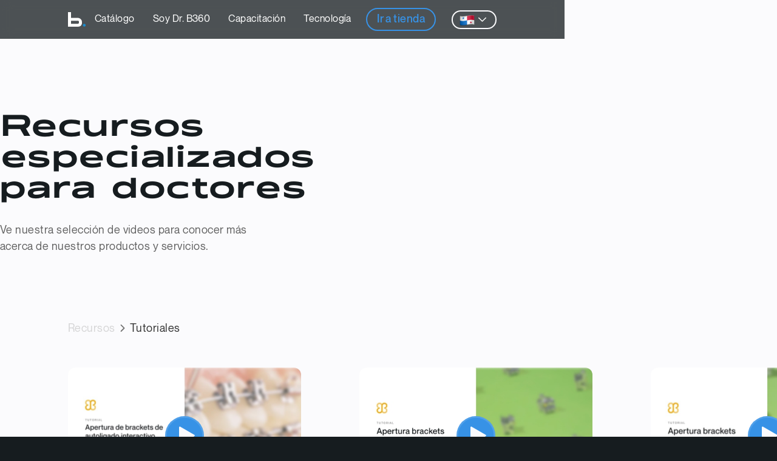

--- FILE ---
content_type: text/html
request_url: https://pa.borgatta.com.mx/categoria-del-video/tutoriales
body_size: 7799
content:
<!DOCTYPE html><!-- Last Published: Tue Sep 23 2025 00:21:20 GMT+0000 (Coordinated Universal Time) --><html data-wf-domain="pa.borgatta.com.mx" data-wf-page="645a675023d3070b94edebdb" data-wf-site="645a675023d30726daedebc6" data-wf-collection="645a675023d3071331edec0c" data-wf-item-slug="tutoriales"><head><meta charset="utf-8"/><title>Borgatta Panamá</title><meta content="width=device-width, initial-scale=1" name="viewport"/><link href="https://cdn.prod.website-files.com/645a675023d30726daedebc6/css/borgatta-pa-7e3cae9c4f31e2a344e44b7208a.webflow.shared.716710ae0.css" rel="stylesheet" type="text/css"/><script type="text/javascript">!function(o,c){var n=c.documentElement,t=" w-mod-";n.className+=t+"js",("ontouchstart"in o||o.DocumentTouch&&c instanceof DocumentTouch)&&(n.className+=t+"touch")}(window,document);</script><link href="https://cdn.prod.website-files.com/645a675023d30726daedebc6/645a675023d307dd82eded9d_size%3Ddefault.png" rel="shortcut icon" type="image/x-icon"/><link href="https://cdn.prod.website-files.com/645a675023d30726daedebc6/645a675023d307990ceded9e_size%3Dlarge%201.png" rel="apple-touch-icon"/><!-- Google Tag Manager -->
<script>(function(w,d,s,l,i){w[l]=w[l]||[];w[l].push({'gtm.start':
new Date().getTime(),event:'gtm.js'});var f=d.getElementsByTagName(s)[0],
j=d.createElement(s),dl=l!='dataLayer'?'&l='+l:'';j.async=true;j.src=
'https://www.googletagmanager.com/gtm.js?id='+i+dl;f.parentNode.insertBefore(j,f);
})(window,document,'script','dataLayer','GTM-MF75ZDF');</script>
<!-- End Google Tag Manager -->
<!-- Hotjar Tracking Code for My site -->

<script>
    (function(h,o,t,j,a,r){
        h.hj=h.hj||function(){(h.hj.q=h.hj.q||[]).push(arguments)};
        h._hjSettings={hjid:2737732,hjsv:6};
        a=o.getElementsByTagName('head')[0];
        r=o.createElement('script');r.async=1;
        r.src=t+h._hjSettings.hjid+j+h._hjSettings.hjsv;
        a.appendChild(r);
    })(window,document,'https://static.hotjar.com/c/hotjar-','.js?sv=');
</script>
<link rel="preconnect" href="https://assets.website-files.com/">
<!-- Start of HubSpot Embed Code -->
<script type="text/javascript" id="hs-script-loader" async defer src="//js.hs-scripts.com/21616149.js"></script>
<!-- End of HubSpot Embed Code -->


<meta name="google-site-verification" content="xdSDCb4gfBEXvWGcRzuTMrtyNjqCa1CefAmbJwQHeZY" />



</head><body><div class="page-wrapper"><header class="menu_wrap"><div data-collapse="medium" data-animation="default" data-duration="0" data-easing="ease-in" data-easing2="ease" data-doc-height="1" role="banner" class="navbar w-nav"><div class="nav_wrapper"><a href="/" class="brand-desktop w-nav-brand"><img src="https://cdn.prod.website-files.com/645a675023d30726daedebc6/645a675023d3072117ededa4_logo-borgatta.svg" loading="lazy" alt="" class="brand"/></a><nav role="navigation" class="nav_menu w-nav-menu"><a href="/" class="nav_link home w-nav-link">Home</a><a href="/catalogo" class="nav_link w-nav-link">Catálogo</a><a href="/soy-dr-b360" class="nav_link w-nav-link">Soy Dr. B360</a><a href="/capacitacion-profesional" class="nav_link w-nav-link">Capacitación</a><a href="/tecnologia" class="nav_link w-nav-link">Tecnología</a><a href="https://tienda.borgatta.com.mx" class="primary_button desktop w-button">Ir a tienda</a><a data-w-id="596bc5fb-2cf1-aa12-162f-fb149105bda7" href="#" class="btn-select-contry-2 w-inline-block"><img src="https://cdn.prod.website-files.com/645a675023d30726daedebc6/645a675023d30755e9ededb0_%F0%9F%87%B5%F0%9F%87%A6.webp" loading="lazy" alt="" class="image-28"/><img src="https://cdn.prod.website-files.com/6140c6c2d1d4de20916f6101/6427107c257bef73f50b8b1f_fi_chevron-right.svg" loading="lazy" alt="" class="image-29"/></a><div class="wrapper-btn-contrys"><div class="div-block-47"><div class="text-card-selector-contry">Elige tu país o región</div><div class="wrapper-btns-2"><a href="https://www.borgatta.com.mx/" class="btn-select-contry-2023-2 w-inline-block"><img src="https://cdn.prod.website-files.com/645a675023d30726daedebc6/645a675023d30753ffededb1_%F0%9F%87%B2%F0%9F%87%BD.webp" loading="lazy" alt="" class="image-30"/><div class="btn-text-contry">México</div></a><a href="https://eu.borgatta.com.mx/" class="btn-select-contry-2023-2 w-inline-block"><img src="https://cdn.prod.website-files.com/645a675023d30726daedebc6/645a675023d3075bf1ededaf_%F0%9F%87%AA%F0%9F%87%B8.webp" loading="lazy" alt="" class="image-30"/><div class="btn-text-contry">España</div></a></div><div class="wrapper-btns-2 _2"><a href="#" class="btn-select-contry-2023-2 active w-inline-block"><img src="https://cdn.prod.website-files.com/645a675023d30726daedebc6/645a675023d30755e9ededb0_%F0%9F%87%B5%F0%9F%87%A6.webp" loading="lazy" alt="" class="image-30"/><div class="btn-text-contry">Panamá</div></a><a href="https://gt.borgatta.com.mx/" class="btn-select-contry-2023-2 w-inline-block"><img src="https://cdn.prod.website-files.com/645a675023d30726daedebc6/645a675023d3077f8fededae_%F0%9F%87%AC%F0%9F%87%B9.webp" loading="lazy" alt="" class="image-30"/><div class="btn-text-contry">Guatemala</div></a></div><div class="wrapper-btns-3 _2"><a href="https://usa.borgatta.com.mx/" class="btn-select-contry-2023-3 w-inline-block"><img src="https://cdn.prod.website-files.com/645a675023d30726daedebc6/65395b207113f076cf60caba_%F0%9F%87%BA%F0%9F%87%B8.svg" loading="lazy" alt="" class="image-31"/><div class="btn-text-contry">Estados Unidos</div></a></div></div></div></nav><div class="nav-mobile_content-wrapper"><a href="/" class="brand-mobile-2 mobile w-inline-block"><img src="https://cdn.prod.website-files.com/645a675023d30726daedebc6/645a675023d3072117ededa4_logo-borgatta.svg" loading="lazy" alt="" class="brand_icon"/></a><a href="https://tienda.borgatta.com.mx" target="_blank" class="btn-tienda w-inline-block"><img src="https://cdn.prod.website-files.com/6140c6c2d1d4de20916f6101/64273a730da449c75fe43228_Group%202339.svg" loading="lazy" alt="" class="image-27"/></a><a data-w-id="3d77e3ee-b695-ac36-5b49-6a8fe7516690" href="#" class="btn-select-contry-2 mobile w-inline-block"><img src="https://cdn.prod.website-files.com/645a675023d30726daedebc6/645a675023d30755e9ededb0_%F0%9F%87%B5%F0%9F%87%A6.webp" loading="lazy" alt="" class="image-28"/><img src="https://cdn.prod.website-files.com/6140c6c2d1d4de20916f6101/6427107c257bef73f50b8b1f_fi_chevron-right.svg" loading="lazy" alt="" class="image-29"/></a><div class="mobile-nav_button w-nav-button"><div data-is-ix2-target="1" class="hamburger" data-w-id="37adee20-2f22-b38b-03e5-1ef92b784a7b" data-animation-type="lottie" data-src="https://cdn.prod.website-files.com/645a675023d30726daedebc6/645a675023d30763e3edebf6_lottie-hamburguer.json" data-loop="0" data-direction="1" data-autoplay="0" data-renderer="svg" data-default-duration="2.5" data-duration="0"></div></div><div class="wrapper-btn-contrys"><div class="div-block-47"><div class="text-card-selector-contry">Elige tu país o región</div><div class="wrapper-btns-2"><a href="https://www.borgatta.com.mx/" class="btn-select-contry-2023-2 w-inline-block"><img src="https://cdn.prod.website-files.com/645a675023d30726daedebc6/645a675023d30753ffededb1_%F0%9F%87%B2%F0%9F%87%BD.webp" loading="lazy" alt="" class="image-30"/><div class="btn-text-contry">México</div></a><a href="https://eu.borgatta.com.mx/" class="btn-select-contry-2023-2 w-inline-block"><img src="https://cdn.prod.website-files.com/645a675023d30726daedebc6/645a675023d3075bf1ededaf_%F0%9F%87%AA%F0%9F%87%B8.webp" loading="lazy" alt="" class="image-30"/><div class="btn-text-contry">España</div></a></div><div class="wrapper-btns-2 _2"><a href="#" class="btn-select-contry-2023-2 active w-inline-block"><img src="https://cdn.prod.website-files.com/645a675023d30726daedebc6/645a675023d30755e9ededb0_%F0%9F%87%B5%F0%9F%87%A6.webp" loading="lazy" alt="" class="image-30"/><div class="btn-text-contry">Panamá</div></a><a href="https://gt.borgatta.com.mx/" class="btn-select-contry-2023-2 w-inline-block"><img src="https://cdn.prod.website-files.com/645a675023d30726daedebc6/645a675023d3077f8fededae_%F0%9F%87%AC%F0%9F%87%B9.webp" loading="lazy" alt="" class="image-30"/><div class="btn-text-contry">Guatemala</div></a><a href="https://usa.borgatta.com.mx/" class="btn-select-contry-2023-3 w-inline-block"><img src="https://cdn.prod.website-files.com/645a675023d30726daedebc6/65395b207113f076cf60caba_%F0%9F%87%BA%F0%9F%87%B8.svg" loading="lazy" alt="" class="image-32"/><div class="text-block-19">Estados unidos</div></a></div></div></div></div></div></div></header><main class="main-wrapper"><section class="section header"><div class="content-wrapper is-centered"><h1 class="heading-2 dark mobile-centered head-tx-kn">Recursos especializados para doctores</h1><div class="subtitle-wrapper"><p class="subtitle mobile-centered">Ve nuestra selección de videos para conocer más acerca de nuestros productos y servicios.</p></div></div></section><section class="section-category-videos"><div class="container-large"><div class="margin-bottom margin-large"><div class="w-layout-grid video_breadcrumbs-list"><div class="text-style-muted"><a href="/videos" class="text-breadcrumbs-current">Recursos</a></div><div class="html-embed-2 w-embed"><svg width="100%" viewBox="0 0 12 18" fill="none" xmlns="http://www.w3.org/2000/svg">
<path d="M10.7262 9.94727L3.17949 17.4806C3.05554 17.6056 2.90808 17.7048 2.7456 17.7725C2.58312 17.8401 2.40884 17.875 2.23283 17.875C2.05681 17.875 1.88254 17.8401 1.72006 17.7725C1.55758 17.7048 1.41011 17.6056 1.28616 17.4806C1.03783 17.2308 0.898438 16.8929 0.898438 16.5406C0.898438 16.1884 1.03783 15.8504 1.28616 15.6006L7.88616 8.93394L1.28616 2.33394C1.03783 2.08412 0.898438 1.74619 0.898438 1.39394C0.898438 1.04169 1.03783 0.703754 1.28616 0.453938C1.40965 0.327953 1.55691 0.227726 1.71941 0.159063C1.88191 0.0904007 2.05642 0.0546703 2.23283 0.0539379C2.40924 0.0546703 2.58375 0.0904007 2.74625 0.159063C2.90875 0.227726 3.05601 0.327953 3.17949 0.453938L10.7262 7.98727C10.8615 8.11213 10.9695 8.26366 11.0434 8.43233C11.1173 8.60099 11.1554 8.78313 11.1554 8.96727C11.1554 9.15141 11.1173 9.33354 11.0434 9.50221C10.9695 9.67088 10.8615 9.82241 10.7262 9.94727Z" fill="currentcolor"/>
</svg></div><div>Tutoriales</div></div></div><div id="w-node-daa623d6-52f8-d349-6c00-73031e23c05c-94edebdb" class="video-categories_list-wrapper w-dyn-list"><div role="list" class="video-categories_collection-list w-dyn-items"><div role="listitem" class="video-categories_collection-item w-dyn-item"><a href="/videos/apertura-de-brackets-de-autoligado-interactivo" class="video-categories_item w-inline-block"><div class="grid-videos_image-wrapper"><img src="https://cdn.prod.website-files.com/645a675023d30726daedebc6/645a675023d3076eafeded02_Play.svg" loading="lazy" alt="" class="grid-videos_play-icon"/><img src="https://cdn.prod.website-files.com/645a675023d3074748edebef/645a675023d3077b97edee0f_Apertura%20de%20brackets%20de%20autoligado%20interactivo%20%20Active%20Cera%CC%81mico.jpg" loading="lazy" alt="" sizes="(max-width: 479px) 90vw, (max-width: 767px) 92vw, (max-width: 991px) 54vw, 383.9930725097656px" srcset="https://cdn.prod.website-files.com/645a675023d3074748edebef/645a675023d3077b97edee0f_Apertura%2520de%2520brackets%2520de%2520autoligado%2520interactivo%2520%2520Active%2520Cera%25CC%2581mico-p-800.jpeg 800w, https://cdn.prod.website-files.com/645a675023d3074748edebef/645a675023d3077b97edee0f_Apertura%2520de%2520brackets%2520de%2520autoligado%2520interactivo%2520%2520Active%2520Cera%25CC%2581mico-p-1600.jpeg 1600w, https://cdn.prod.website-files.com/645a675023d3074748edebef/645a675023d3077b97edee0f_Apertura%20de%20brackets%20de%20autoligado%20interactivo%20%20Active%20Cera%CC%81mico.jpg 1920w" class="grid-videos_image"/></div><div class="margin-top margin-small"><h1 class="heading-medium">Apertura de brackets de autoligado interactivo</h1></div><p>Te enseñamos cómo hacer la apertura de brackets metálicos.</p></a></div><div role="listitem" class="video-categories_collection-item w-dyn-item"><a href="/videos/apertura-de-brackets-de-autoligado-interactivo-active-metalico" class="video-categories_item w-inline-block"><div class="grid-videos_image-wrapper"><img src="https://cdn.prod.website-files.com/645a675023d30726daedebc6/645a675023d3076eafeded02_Play.svg" loading="lazy" alt="" class="grid-videos_play-icon"/><img src="https://cdn.prod.website-files.com/645a675023d3074748edebef/645a675023d3070bafedee08_Apertura%20brackets%20Active%20meta%CC%81lico.jpg" loading="lazy" alt="" sizes="(max-width: 479px) 90vw, (max-width: 767px) 92vw, (max-width: 991px) 54vw, 383.9930725097656px" srcset="https://cdn.prod.website-files.com/645a675023d3074748edebef/645a675023d3070bafedee08_Apertura%2520brackets%2520Active%2520meta%25CC%2581lico-p-500.jpeg 500w, https://cdn.prod.website-files.com/645a675023d3074748edebef/645a675023d3070bafedee08_Apertura%20brackets%20Active%20meta%CC%81lico.jpg 1920w" class="grid-videos_image"/></div><div class="margin-top margin-small"><h1 class="heading-medium">Apertura de brackets de autoligado interactivo - Active Metálico</h1></div><p>Te enseñamos cómo hacer la apertura de brackets Active Metálico.</p></a></div><div role="listitem" class="video-categories_collection-item w-dyn-item"><a href="/videos/apertura-de-brackets" class="video-categories_item w-inline-block"><div class="grid-videos_image-wrapper"><img src="https://cdn.prod.website-files.com/645a675023d30726daedebc6/645a675023d3076eafeded02_Play.svg" loading="lazy" alt="" class="grid-videos_play-icon"/><img src="https://cdn.prod.website-files.com/645a675023d3074748edebef/645a675023d3073d02edee0b_Apertura%20brackets%20Active%20cera%CC%81mico.jpg" loading="lazy" alt="" sizes="(max-width: 479px) 90vw, (max-width: 767px) 92vw, (max-width: 991px) 54vw, 383.9930725097656px" srcset="https://cdn.prod.website-files.com/645a675023d3074748edebef/645a675023d3073d02edee0b_Apertura%2520brackets%2520Active%2520cera%25CC%2581mico-p-800.jpeg 800w, https://cdn.prod.website-files.com/645a675023d3074748edebef/645a675023d3073d02edee0b_Apertura%2520brackets%2520Active%2520cera%25CC%2581mico-p-1080.jpeg 1080w, https://cdn.prod.website-files.com/645a675023d3074748edebef/645a675023d3073d02edee0b_Apertura%2520brackets%2520Active%2520cera%25CC%2581mico-p-1600.jpeg 1600w, https://cdn.prod.website-files.com/645a675023d3074748edebef/645a675023d3073d02edee0b_Apertura%20brackets%20Active%20cera%CC%81mico.jpg 1920w" class="grid-videos_image"/></div><div class="margin-top margin-small"><h1 class="heading-medium">Apertura de brackets de autoligado interactivo - Active Cerámico</h1></div><p>Te enseñamos cómo hacer la apertura de brackets Cerámicos</p></a></div><div role="listitem" class="video-categories_collection-item w-dyn-item"><a href="/videos/colocacion-brackets-nova" class="video-categories_item w-inline-block"><div class="grid-videos_image-wrapper"><img src="https://cdn.prod.website-files.com/645a675023d30726daedebc6/645a675023d3076eafeded02_Play.svg" loading="lazy" alt="" class="grid-videos_play-icon"/><img src="https://cdn.prod.website-files.com/645a675023d3074748edebef/645a675023d307f9c9edee09_Colocacio%CC%81n%20brackets%20Nova.jpg" loading="lazy" alt="" sizes="(max-width: 479px) 90vw, (max-width: 767px) 92vw, (max-width: 991px) 54vw, 383.9930725097656px" srcset="https://cdn.prod.website-files.com/645a675023d3074748edebef/645a675023d307f9c9edee09_Colocacio%25CC%2581n%2520brackets%2520Nova-p-800.jpeg 800w, https://cdn.prod.website-files.com/645a675023d3074748edebef/645a675023d307f9c9edee09_Colocacio%25CC%2581n%2520brackets%2520Nova-p-1080.jpeg 1080w, https://cdn.prod.website-files.com/645a675023d3074748edebef/645a675023d307f9c9edee09_Colocacio%25CC%2581n%2520brackets%2520Nova-p-1600.jpeg 1600w, https://cdn.prod.website-files.com/645a675023d3074748edebef/645a675023d307f9c9edee09_Colocacio%CC%81n%20brackets%20Nova.jpg 1920w" class="grid-videos_image"/></div><div class="margin-top margin-small"><h1 class="heading-medium">Colocación brackets Nova cerámico</h1></div><p>Sus tubos con cobertura mesio-distal facilitan un mayor control, conócelos</p></a></div></div></div></div><div class="padding-bottom padding-huge"></div></section><section class="section blue"><div class="container-hero"><div class="content-wrapper"><div class="heading-wrapper"><h3 class="heading full">¿Problemas con tus productos?</h3></div><div class="paragraph-wrapper"><p>Consulta los artículos con garantía y ponte en contacto con nuestro equipo</p></div><a href="/garantia" class="button-outline-white left w-button">Ir a garantías</a></div></div></section></main><footer class="section black"><div class="footer_divider"></div><div class="container-hero"><img src="https://cdn.prod.website-files.com/645a675023d30726daedebc6/645a675023d3072117ededa4_logo-borgatta.svg" loading="lazy" alt="" class="image-23"/></div><div class="container-hero"><div class="w-layout-grid footer_grid"><div class="toggle_container"><div data-click="faq" class="toggle-item footer"><div class="toggle_title-wrapper"><div class="toggle_footer-title"><div class="toggle_text">Contacto</div></div><div class="toggle_icon"><img src="https://cdn.prod.website-files.com/645a675023d30726daedebc6/645a675023d307adafedec18_arrow.svg" loading="lazy" alt="" class="arrow-down_icon"/></div></div><div class="dropdown-divider"><div class="faq-divider-2"></div></div><div class="footer-dropdown-content_wrapper"><div class="dropdown-full_content-wrapper"><div class="column-wrapper"><div class="dropdown-menu_button"><a href="mailto:contacto@borgatta.com.mx?subject=Contacto%20desde%20sitio%20web" class="primary_button w-button">contacto@borgatta.com.mx</a></div><div class="dropdown-menu_button"><a href="tel:5551336363" class="button-outline-white w-button">+52 55 5133 6363</a></div><div data-w-id="14548405-e2cf-607a-80a0-419246431df4" class="footer-dropdown_item"><a href="/nosotros" class="footer_link">Nosotros</a><div class="footer-link-underline"></div></div><div data-w-id="14548405-e2cf-607a-80a0-419246431df8" class="footer-dropdown_item"><a href="/contacto" class="footer_link">Contacto</a><div class="footer-link-underline"></div></div><div data-w-id="14548405-e2cf-607a-80a0-419246431dfc" class="footer-dropdown_item"><a href="/contacto-ventas" class="footer_link">Ventas</a><div class="footer-link-underline"></div></div></div></div></div></div></div><div class="toggle_container"><div data-click="faq" class="toggle-item footer"><div class="toggle_title-wrapper"><div class="toggle_footer-title"><div class="toggle_text">Menú</div></div><div class="toggle_icon"><img src="https://cdn.prod.website-files.com/645a675023d30726daedebc6/645a675023d307adafedec18_arrow.svg" loading="lazy" alt="" class="arrow-down_icon"/></div></div><div class="dropdown-divider"><div class="faq-divider-2"></div></div><div class="footer-dropdown-content_wrapper"><div class="dropdown-full_content-wrapper"><div class="column-wrapper"><div data-w-id="14548405-e2cf-607a-80a0-419246431e0d" class="footer-dropdown_item"><a href="/" class="footer_link">Home</a><div class="footer-link-underline"></div></div><div data-w-id="14548405-e2cf-607a-80a0-419246431e11" class="footer-dropdown_item"><a href="/catalogo" class="footer_link">Nuestro catálogo</a><div class="footer-link-underline"></div></div><div data-w-id="14548405-e2cf-607a-80a0-419246431e15" class="footer-dropdown_item"><a href="/soy-dr-b360" class="footer_link">Soy Dr. B360</a><div class="footer-link-underline"></div></div><div data-w-id="14548405-e2cf-607a-80a0-419246431e19" class="footer-dropdown_item"><a href="/capacitacion-profesional" class="footer_link">Capacitación profesional</a><div class="footer-link-underline"></div></div><div data-w-id="14548405-e2cf-607a-80a0-419246431e1d" class="footer-dropdown_item"><a href="/tecnologia" class="footer_link">Nuestra tecnología</a><div class="footer-link-underline"></div></div></div></div></div></div></div><div class="toggle_container"><div data-click="faq" class="toggle-item footer"><div class="toggle_title-wrapper"><div class="toggle_footer-title"><div class="toggle_text">B360</div></div><div class="toggle_icon"><img src="https://cdn.prod.website-files.com/645a675023d30726daedebc6/645a675023d307adafedec18_arrow.svg" loading="lazy" alt="" class="arrow-down_icon"/></div></div><div class="dropdown-divider"><div class="faq-divider-2"></div></div><div class="footer-dropdown-content_wrapper"><div class="dropdown-full_content-wrapper"><div class="column-wrapper"><div data-w-id="14548405-e2cf-607a-80a0-419246431e2e" class="footer-dropdown_item"><a href="/cryst-aligner" class="footer_link">Cryst Aligner</a><div class="footer-link-underline"></div></div><div data-w-id="14548405-e2cf-607a-80a0-419246431e32" class="footer-dropdown_item"><a href="/smile-system" class="footer_link">Smile System</a><div class="footer-link-underline"></div></div><div data-w-id="14548405-e2cf-607a-80a0-419246431e36" class="footer-dropdown_item"><a href="/recursos-cryst-aligner" class="footer_link">Recursos Cryst Aligner</a><div class="footer-link-underline"></div></div><div data-w-id="14548405-e2cf-607a-80a0-419246431e3a" class="footer-dropdown_item"><a href="/recursos-smile-system" class="footer_link">Recursos Smile System</a><div class="footer-link-underline"></div></div><div data-w-id="14548405-e2cf-607a-80a0-419246431e3e" class="footer-dropdown_item"><a href="/concurso-smile-system" class="footer_link">Concurso Smile System</a><div class="footer-link-underline"></div></div><div data-w-id="14548405-e2cf-607a-80a0-419246431e42" class="footer-dropdown_item"><a href="/videos" class="footer_link">Recursos especializados</a><div class="footer-link-underline"></div></div></div></div></div></div></div><div class="toggle_container"><div data-click="faq" class="toggle-item footer"><div class="toggle_title-wrapper"><div class="toggle_footer-title"><div class="toggle_text">Tecnología</div></div><div class="toggle_icon"><img src="https://cdn.prod.website-files.com/645a675023d30726daedebc6/645a675023d307adafedec18_arrow.svg" loading="lazy" alt="" class="arrow-down_icon"/></div></div><div class="dropdown-divider"><div class="faq-divider-2"></div></div><div class="footer-dropdown-content_wrapper"><div class="dropdown-full_content-wrapper"><div class="column-wrapper"><div data-w-id="ca070bcf-9368-4f54-42b9-4efc8fec43bf" class="footer-dropdown_item"><a href="/escaners" class="footer_link"><strong>Escáner 3D</strong></a><div class="footer-link-underline"></div></div></div></div></div></div></div><div class="toggle_container"><div data-click="faq" class="toggle-item footer"><div class="toggle_title-wrapper"><div class="toggle_footer-title"><div class="toggle_text">Cursos</div></div><div class="toggle_icon"><img src="https://cdn.prod.website-files.com/645a675023d30726daedebc6/645a675023d307adafedec18_arrow.svg" loading="lazy" alt="" class="arrow-down_icon"/></div></div><div class="dropdown-divider"><div class="faq-divider-2"></div></div><div class="footer-dropdown-content_wrapper"><div class="dropdown-full_content-wrapper"><div class="column-wrapper"><div data-w-id="14548405-e2cf-607a-80a0-419246431e64" class="footer-dropdown_item"><a href="/cursos-smile-system" class="footer_link">Cursos de Smile System</a><div class="footer-link-underline"></div></div><div data-w-id="14548405-e2cf-607a-80a0-419246431e67" class="footer-dropdown_item"><a href="/smile-system/nivel-pro" class="footer_link">Curso de Smile System nivel Pro</a><div class="footer-link-underline"></div></div><div data-w-id="14548405-e2cf-607a-80a0-419246431e6b" class="footer-dropdown_item"><a href="/smile-system/nivel-expert" class="footer_link">Curso de Smile System nivel Expert</a><div class="footer-link-underline"></div></div><div data-w-id="14548405-e2cf-607a-80a0-419246431e6f" class="footer-dropdown_item"><a href="/curso-cryst-aligner" class="footer_link">Curso Cryst Aligner</a><div class="footer-link-underline"></div></div><div data-w-id="14548405-e2cf-607a-80a0-419246431e73" class="footer-dropdown_item"><a href="/cursos-ortodoncia-invisible-cryst-aligner/nivel-pro" class="footer_link">Curso Cryst Aligner nivel Pro</a><div class="footer-link-underline"></div></div><div data-w-id="14548405-e2cf-607a-80a0-419246431e77" class="footer-dropdown_item"><a href="/cursos-ortodoncia-invisible-cryst-aligner/nivel-master" class="footer_link">Curso Cryst Aligner nivel Master</a><div class="footer-link-underline"></div></div><div data-w-id="14548405-e2cf-607a-80a0-419246431e7b" class="footer-dropdown_item"><a href="/cursos-ortodoncia-invisible-cryst-aligner/nivel-expert" class="footer_link">Curso Cryst Aligner nivel Expert</a><div class="footer-link-underline"></div></div><div data-w-id="14548405-e2cf-607a-80a0-419246431e7f" class="footer-dropdown_item"><a href="/curso-orthoimplantes" class="footer_link">Curso Orthoimplantes</a><div class="footer-link-underline"></div></div><div data-w-id="14548405-e2cf-607a-80a0-419246431e83" class="footer-dropdown_item"><a href="/curso-tecnica-marpe" class="footer_link">Curso Orthoimplantes <br/>Técnica Marpe</a><div class="footer-link-underline"></div></div></div></div></div></div></div><div class="toggle_container"><div data-click="faq" class="toggle-item footer"><div class="toggle_title-wrapper"><div class="toggle_footer-title"><div class="toggle_text">Redes sociales</div></div><div class="toggle_icon"><img src="https://cdn.prod.website-files.com/645a675023d30726daedebc6/645a675023d307adafedec18_arrow.svg" loading="lazy" alt="" class="arrow-down_icon"/></div></div><div class="dropdown-divider"><div class="faq-divider-2"></div></div><div class="footer-dropdown-content_wrapper"><div class="dropdown-full_content-wrapper"><div class="column-wrapper"><div data-w-id="14548405-e2cf-607a-80a0-419246431ea7" class="footer-dropdown_item"><div class="w-embed"><a href="https://www.facebook.com/BorgattaOficial/" target="_blank" rel="noopener noreferrer" class="footer_link">Facebook</a></div><div class="footer-link-underline"></div></div><div data-w-id="14548405-e2cf-607a-80a0-419246431eaa" class="footer-dropdown_item"><div class="w-embed"><a href="https://www.instagram.com/borgattaoficial/" target="_blank" rel="noopener noreferrer" class="footer_link">Instagram</a></div><div class="footer-link-underline"></div></div><div data-w-id="14548405-e2cf-607a-80a0-419246431ead" class="footer-dropdown_item"><div class="w-embed"><a href="https://www.youtube.com/channel/UCoZ0pri89PSoc-YpxozrjhA" target="_blank"  rel="noopener noreferrer" class="footer_link">Youtube</a></div><div class="footer-link-underline"></div></div></div></div></div></div></div><div class="toggle_container"><div data-click="faq" class="toggle-item footer"><div class="toggle_title-wrapper"><div class="toggle_footer-title"><div class="toggle_text">Legal</div></div><div class="toggle_icon"><img src="https://cdn.prod.website-files.com/645a675023d30726daedebc6/645a675023d307adafedec18_arrow.svg" loading="lazy" alt="" class="arrow-down_icon"/></div></div><div class="dropdown-divider"><div class="faq-divider-2"></div></div><div class="footer-dropdown-content_wrapper"><div class="dropdown-full_content-wrapper"><div class="column-wrapper"><div data-w-id="14548405-e2cf-607a-80a0-419246431ebd" class="footer-dropdown_item"><a href="/aviso-de-privacidad" class="footer_link">Política de privacidad</a><div class="footer-link-underline"></div></div><div data-w-id="14548405-e2cf-607a-80a0-419246431ec1" class="footer-dropdown_item"><a href="/registroequipo" class="footer_link">Extensión Rayos X</a><div class="footer-link-underline"></div></div><div data-w-id="14548405-e2cf-607a-80a0-419246431ec5" class="footer-dropdown_item"><a href="/garantia" class="footer_link">Garantías</a><div class="footer-link-underline"></div></div></div></div></div></div></div></div><div class="margin-top margin-medium"><div class="w-layout-grid footer-location_component"><a id="w-node-_14548405-e2cf-607a-80a0-419246431ecb-d9fc872c" href="https://www.borgatta.com.pa" class="footer-location_button current-country w-inline-block"><div class="text-color-white-borgatta"><span class="home-location_flag">🇵🇦</span> Panamá</div></a><div id="w-node-_14548405-e2cf-607a-80a0-419246431ed0-d9fc872c" class="footer-location_divider"></div><a id="w-node-_14548405-e2cf-607a-80a0-419246431ed1-d9fc872c" href="https://borgatta.eu" class="footer-location_button w-inline-block"><div class="text-color-white-borgatta"><span class="home-location_flag">🇪🇸</span> España</div></a><div id="w-node-_14548405-e2cf-607a-80a0-419246431ed6-d9fc872c" class="footer-location_divider in-mobile-is-hidden"></div><a id="w-node-_14548405-e2cf-607a-80a0-419246431ed7-d9fc872c" href="https://www.borgatta.com.gt" class="footer-location_button w-inline-block"><div class="text-color-white-borgatta"><span class="home-location_flag">🇬🇹</span> Guatemala</div></a><div id="w-node-_14548405-e2cf-607a-80a0-419246431edc-d9fc872c" class="footer-location_divider"></div><a id="w-node-_14548405-e2cf-607a-80a0-419246431edd-d9fc872c" href="https://borgatta.com.mx" class="footer-location_button w-inline-block"><div class="text-color-white-borgatta"><span class="home-location_flag">🇲🇽</span> México</div></a><div id="w-node-b05fc7f0-0d07-93da-943d-f50b76743db3-d9fc872c" class="footer-location_divider"></div><a id="w-node-_04c93b58-c65a-5bc1-0fb0-e3aed5c073c8-d9fc872c" href="https://usa.borgatta.com.mx/" class="footer-location_button w-inline-block"><div class="text-color-white-borgatta">🇺🇸 Estados Unidos</div></a></div></div></div><address class="container_credits"><div class="text-credits">Autopista México - Puebla Manzana 4 Lote 5, Jardín Industrial, 56535, Ixtapaluca, Estado de México.</div><div class="margin-top margin-small"><div class="copywrite_text">© 2023, Borgatta</div></div></address></footer></div><script src="https://d3e54v103j8qbb.cloudfront.net/js/jquery-3.5.1.min.dc5e7f18c8.js?site=645a675023d30726daedebc6" type="text/javascript" integrity="sha256-9/aliU8dGd2tb6OSsuzixeV4y/faTqgFtohetphbbj0=" crossorigin="anonymous"></script><script src="https://cdn.prod.website-files.com/645a675023d30726daedebc6/js/webflow.schunk.57d5559d2f0cd9f8.js" type="text/javascript"></script><script src="https://cdn.prod.website-files.com/645a675023d30726daedebc6/js/webflow.schunk.08b01a3c5364468d.js" type="text/javascript"></script><script src="https://cdn.prod.website-files.com/645a675023d30726daedebc6/js/webflow.f8850e22.abb87d4f0f99b8a6.js" type="text/javascript"></script><!-- Google Tag Manager (noscript) -->
<noscript><iframe src="https://www.googletagmanager.com/ns.html?id=GTM-MF75ZDF"
height="0" width="0" style="display:none;visibility:hidden"></iframe></noscript>
<!-- End Google Tag Manager (noscript) -->

<style>
  html {
background-color: #161c1f;
}
</style>



<!--Accordion Custom Code-->
<script>
$('[data-click="faq"]').click(function(){
  if(!$(this).is('.open')){
    $('[data-click="faq"].open').each((i, item)=>{
      item.click();
    });
    $(this).addClass('open');    
  }
  else{
    $(this).removeClass('open');
  }
});
</script>
<!--END-Cloneable Custom Code-->

<script type="text/javascript">
/* apply only to forms with the action pointing to Basin */
$('form[action^="https://usebasin.com"]').each(function(i,el){
form = $(el);
form.submit(function(e){
/* stop the form from submitting */
e.preventDefault();
form = $(e.target);
/* get the form's action parameter and add ".json" to the end */
action = form.attr('action') + '.json';
/* submit the form via ajax */
$.ajax({
url: action,
method: "POST",
data: form.serialize(),
dataType: "json",
success: function(data){
if(data.success){
/* successful submission - hide the form and show the success message */
parent = $(form.parent());
parent.children('form').css('display','none');
parent.children('.w-form-done').css('display','block');
} else {
/* failed submission - log the output to the console and show the failure message */
console.log(data);
parent.find('.w-form-fail').css('display','block');
}
},
error: function(){
/* failed submission - show the failure message */
parent.find('.w-form-fail').css('display','block');
}
});
});
});
</script>




<!-- INICIA LOCALIZACION -->
<!-- The GeoJS script is loaded asynchronously. -->
<script async src="https://get.geojs.io/v1/ip/geo.js"></script>
<script>
function geoip(json) {
  const country = json.country; // País detectado
  const modalKey = "geo-modal-shown"; // Clave para LocalStorage
  const daysToExpire = 30; // Días de duración
  
  // Función para establecer en LocalStorage con expiración
  function setModalShown(country) {
    const expirationDate = new Date();
    expirationDate.setDate(expirationDate.getDate() + daysToExpire);
    const data = {
      country: country,
      expires: expirationDate.getTime(),
    };
    localStorage.setItem(modalKey, JSON.stringify(data));
  }

  // Función para verificar si el modal ya se mostró
  function isModalShown() {
    const storedData = localStorage.getItem(modalKey);
    if (!storedData) return false;

    const data = JSON.parse(storedData);
    const now = new Date().getTime();

    // Verifica si el registro expiró
    if (now > data.expires) {
      localStorage.removeItem(modalKey); // Limpia registros expirados
      return false;
    }

    return true;
  }

  // Mostrar el modal si no se ha mostrado
  if (!isModalShown()) {
    if (country === "Mexico") {
      $(".wrapper-alertmx").removeClass("wrapper-alertmx");
      $("#mx").addClass("active_geo");
     
    } else if (country === "Guatemala") {
      $(".wrapper-alertgt").removeClass("wrapper-alertgt");
      $("#gt").addClass("active_geo");
    } else if (country === "Spain") {
      $(".wrapper-alertesp").removeClass("wrapper-alertesp");
      $("#esp").addClass("active_geo");
    } else if (country === "Panamá") {
      console.log("El cliente está en Panamá. No se muestra modal.");
      
     
    } else {
      console.log("Modal genérico o redirección para otros países.");
    }

    // Registra que el modal se mostró
    setModalShown(country);
  } else {
    console.log("El modal ya se mostró previamente.");
  }
}

</script>

<script>

$('.button-close-modal-geo').click(()=>{
$("#gt").removeClass("active_geo");
$("#gt").addClass("wrapper-alertgt");
});

$('.button-close-modal-geo').click(()=>{
$("#mx").removeClass("active_geo");
$("#mx").addClass("wrapper-alertgt");
});

$('.button-close-modal-geo').click(()=>{
$("#pan").removeClass("active_geo");
$("#pan").addClass("wrapper-alertgt");
});

$('.button-close-modal-geo').click(()=>{
$("#esp").removeClass("active_geo");
$("#esp").addClass("wrapper-alertgt");
});
 

 
 </script></body></html>

--- FILE ---
content_type: text/css
request_url: https://cdn.prod.website-files.com/645a675023d30726daedebc6/css/borgatta-pa-7e3cae9c4f31e2a344e44b7208a.webflow.shared.716710ae0.css
body_size: 35111
content:
html {
  -webkit-text-size-adjust: 100%;
  -ms-text-size-adjust: 100%;
  font-family: sans-serif;
}

body {
  margin: 0;
}

article, aside, details, figcaption, figure, footer, header, hgroup, main, menu, nav, section, summary {
  display: block;
}

audio, canvas, progress, video {
  vertical-align: baseline;
  display: inline-block;
}

audio:not([controls]) {
  height: 0;
  display: none;
}

[hidden], template {
  display: none;
}

a {
  background-color: #0000;
}

a:active, a:hover {
  outline: 0;
}

abbr[title] {
  border-bottom: 1px dotted;
}

b, strong {
  font-weight: bold;
}

dfn {
  font-style: italic;
}

h1 {
  margin: .67em 0;
  font-size: 2em;
}

mark {
  color: #000;
  background: #ff0;
}

small {
  font-size: 80%;
}

sub, sup {
  vertical-align: baseline;
  font-size: 75%;
  line-height: 0;
  position: relative;
}

sup {
  top: -.5em;
}

sub {
  bottom: -.25em;
}

img {
  border: 0;
}

svg:not(:root) {
  overflow: hidden;
}

hr {
  box-sizing: content-box;
  height: 0;
}

pre {
  overflow: auto;
}

code, kbd, pre, samp {
  font-family: monospace;
  font-size: 1em;
}

button, input, optgroup, select, textarea {
  color: inherit;
  font: inherit;
  margin: 0;
}

button {
  overflow: visible;
}

button, select {
  text-transform: none;
}

button, html input[type="button"], input[type="reset"] {
  -webkit-appearance: button;
  cursor: pointer;
}

button[disabled], html input[disabled] {
  cursor: default;
}

button::-moz-focus-inner, input::-moz-focus-inner {
  border: 0;
  padding: 0;
}

input {
  line-height: normal;
}

input[type="checkbox"], input[type="radio"] {
  box-sizing: border-box;
  padding: 0;
}

input[type="number"]::-webkit-inner-spin-button, input[type="number"]::-webkit-outer-spin-button {
  height: auto;
}

input[type="search"] {
  -webkit-appearance: none;
}

input[type="search"]::-webkit-search-cancel-button, input[type="search"]::-webkit-search-decoration {
  -webkit-appearance: none;
}

legend {
  border: 0;
  padding: 0;
}

textarea {
  overflow: auto;
}

optgroup {
  font-weight: bold;
}

table {
  border-collapse: collapse;
  border-spacing: 0;
}

td, th {
  padding: 0;
}

@font-face {
  font-family: webflow-icons;
  src: url("[data-uri]") format("truetype");
  font-weight: normal;
  font-style: normal;
}

[class^="w-icon-"], [class*=" w-icon-"] {
  speak: none;
  font-variant: normal;
  text-transform: none;
  -webkit-font-smoothing: antialiased;
  -moz-osx-font-smoothing: grayscale;
  font-style: normal;
  font-weight: normal;
  line-height: 1;
  font-family: webflow-icons !important;
}

.w-icon-slider-right:before {
  content: "";
}

.w-icon-slider-left:before {
  content: "";
}

.w-icon-nav-menu:before {
  content: "";
}

.w-icon-arrow-down:before, .w-icon-dropdown-toggle:before {
  content: "";
}

.w-icon-file-upload-remove:before {
  content: "";
}

.w-icon-file-upload-icon:before {
  content: "";
}

* {
  box-sizing: border-box;
}

html {
  height: 100%;
}

body {
  color: #333;
  background-color: #fff;
  min-height: 100%;
  margin: 0;
  font-family: Arial, sans-serif;
  font-size: 14px;
  line-height: 20px;
}

img {
  vertical-align: middle;
  max-width: 100%;
  display: inline-block;
}

html.w-mod-touch * {
  background-attachment: scroll !important;
}

.w-block {
  display: block;
}

.w-inline-block {
  max-width: 100%;
  display: inline-block;
}

.w-clearfix:before, .w-clearfix:after {
  content: " ";
  grid-area: 1 / 1 / 2 / 2;
  display: table;
}

.w-clearfix:after {
  clear: both;
}

.w-hidden {
  display: none;
}

.w-button {
  color: #fff;
  line-height: inherit;
  cursor: pointer;
  background-color: #3898ec;
  border: 0;
  border-radius: 0;
  padding: 9px 15px;
  text-decoration: none;
  display: inline-block;
}

input.w-button {
  -webkit-appearance: button;
}

html[data-w-dynpage] [data-w-cloak] {
  color: #0000 !important;
}

.w-code-block {
  margin: unset;
}

pre.w-code-block code {
  all: inherit;
}

.w-optimization {
  display: contents;
}

.w-webflow-badge, .w-webflow-badge > img {
  box-sizing: unset;
  width: unset;
  height: unset;
  max-height: unset;
  max-width: unset;
  min-height: unset;
  min-width: unset;
  margin: unset;
  padding: unset;
  float: unset;
  clear: unset;
  border: unset;
  border-radius: unset;
  background: unset;
  background-image: unset;
  background-position: unset;
  background-size: unset;
  background-repeat: unset;
  background-origin: unset;
  background-clip: unset;
  background-attachment: unset;
  background-color: unset;
  box-shadow: unset;
  transform: unset;
  direction: unset;
  font-family: unset;
  font-weight: unset;
  color: unset;
  font-size: unset;
  line-height: unset;
  font-style: unset;
  font-variant: unset;
  text-align: unset;
  letter-spacing: unset;
  -webkit-text-decoration: unset;
  text-decoration: unset;
  text-indent: unset;
  text-transform: unset;
  list-style-type: unset;
  text-shadow: unset;
  vertical-align: unset;
  cursor: unset;
  white-space: unset;
  word-break: unset;
  word-spacing: unset;
  word-wrap: unset;
  transition: unset;
}

.w-webflow-badge {
  white-space: nowrap;
  cursor: pointer;
  box-shadow: 0 0 0 1px #0000001a, 0 1px 3px #0000001a;
  visibility: visible !important;
  opacity: 1 !important;
  z-index: 2147483647 !important;
  color: #aaadb0 !important;
  overflow: unset !important;
  background-color: #fff !important;
  border-radius: 3px !important;
  width: auto !important;
  height: auto !important;
  margin: 0 !important;
  padding: 6px !important;
  font-size: 12px !important;
  line-height: 14px !important;
  text-decoration: none !important;
  display: inline-block !important;
  position: fixed !important;
  inset: auto 12px 12px auto !important;
  transform: none !important;
}

.w-webflow-badge > img {
  position: unset;
  visibility: unset !important;
  opacity: 1 !important;
  vertical-align: middle !important;
  display: inline-block !important;
}

h1, h2, h3, h4, h5, h6 {
  margin-bottom: 10px;
  font-weight: bold;
}

h1 {
  margin-top: 20px;
  font-size: 38px;
  line-height: 44px;
}

h2 {
  margin-top: 20px;
  font-size: 32px;
  line-height: 36px;
}

h3 {
  margin-top: 20px;
  font-size: 24px;
  line-height: 30px;
}

h4 {
  margin-top: 10px;
  font-size: 18px;
  line-height: 24px;
}

h5 {
  margin-top: 10px;
  font-size: 14px;
  line-height: 20px;
}

h6 {
  margin-top: 10px;
  font-size: 12px;
  line-height: 18px;
}

p {
  margin-top: 0;
  margin-bottom: 10px;
}

blockquote {
  border-left: 5px solid #e2e2e2;
  margin: 0 0 10px;
  padding: 10px 20px;
  font-size: 18px;
  line-height: 22px;
}

figure {
  margin: 0 0 10px;
}

figcaption {
  text-align: center;
  margin-top: 5px;
}

ul, ol {
  margin-top: 0;
  margin-bottom: 10px;
  padding-left: 40px;
}

.w-list-unstyled {
  padding-left: 0;
  list-style: none;
}

.w-embed:before, .w-embed:after {
  content: " ";
  grid-area: 1 / 1 / 2 / 2;
  display: table;
}

.w-embed:after {
  clear: both;
}

.w-video {
  width: 100%;
  padding: 0;
  position: relative;
}

.w-video iframe, .w-video object, .w-video embed {
  border: none;
  width: 100%;
  height: 100%;
  position: absolute;
  top: 0;
  left: 0;
}

fieldset {
  border: 0;
  margin: 0;
  padding: 0;
}

button, [type="button"], [type="reset"] {
  cursor: pointer;
  -webkit-appearance: button;
  border: 0;
}

.w-form {
  margin: 0 0 15px;
}

.w-form-done {
  text-align: center;
  background-color: #ddd;
  padding: 20px;
  display: none;
}

.w-form-fail {
  background-color: #ffdede;
  margin-top: 10px;
  padding: 10px;
  display: none;
}

label {
  margin-bottom: 5px;
  font-weight: bold;
  display: block;
}

.w-input, .w-select {
  color: #333;
  vertical-align: middle;
  background-color: #fff;
  border: 1px solid #ccc;
  width: 100%;
  height: 38px;
  margin-bottom: 10px;
  padding: 8px 12px;
  font-size: 14px;
  line-height: 1.42857;
  display: block;
}

.w-input::placeholder, .w-select::placeholder {
  color: #999;
}

.w-input:focus, .w-select:focus {
  border-color: #3898ec;
  outline: 0;
}

.w-input[disabled], .w-select[disabled], .w-input[readonly], .w-select[readonly], fieldset[disabled] .w-input, fieldset[disabled] .w-select {
  cursor: not-allowed;
}

.w-input[disabled]:not(.w-input-disabled), .w-select[disabled]:not(.w-input-disabled), .w-input[readonly], .w-select[readonly], fieldset[disabled]:not(.w-input-disabled) .w-input, fieldset[disabled]:not(.w-input-disabled) .w-select {
  background-color: #eee;
}

textarea.w-input, textarea.w-select {
  height: auto;
}

.w-select {
  background-color: #f3f3f3;
}

.w-select[multiple] {
  height: auto;
}

.w-form-label {
  cursor: pointer;
  margin-bottom: 0;
  font-weight: normal;
  display: inline-block;
}

.w-radio {
  margin-bottom: 5px;
  padding-left: 20px;
  display: block;
}

.w-radio:before, .w-radio:after {
  content: " ";
  grid-area: 1 / 1 / 2 / 2;
  display: table;
}

.w-radio:after {
  clear: both;
}

.w-radio-input {
  float: left;
  margin: 3px 0 0 -20px;
  line-height: normal;
}

.w-file-upload {
  margin-bottom: 10px;
  display: block;
}

.w-file-upload-input {
  opacity: 0;
  z-index: -100;
  width: .1px;
  height: .1px;
  position: absolute;
  overflow: hidden;
}

.w-file-upload-default, .w-file-upload-uploading, .w-file-upload-success {
  color: #333;
  display: inline-block;
}

.w-file-upload-error {
  margin-top: 10px;
  display: block;
}

.w-file-upload-default.w-hidden, .w-file-upload-uploading.w-hidden, .w-file-upload-error.w-hidden, .w-file-upload-success.w-hidden {
  display: none;
}

.w-file-upload-uploading-btn {
  cursor: pointer;
  background-color: #fafafa;
  border: 1px solid #ccc;
  margin: 0;
  padding: 8px 12px;
  font-size: 14px;
  font-weight: normal;
  display: flex;
}

.w-file-upload-file {
  background-color: #fafafa;
  border: 1px solid #ccc;
  flex-grow: 1;
  justify-content: space-between;
  margin: 0;
  padding: 8px 9px 8px 11px;
  display: flex;
}

.w-file-upload-file-name {
  font-size: 14px;
  font-weight: normal;
  display: block;
}

.w-file-remove-link {
  cursor: pointer;
  width: auto;
  height: auto;
  margin-top: 3px;
  margin-left: 10px;
  padding: 3px;
  display: block;
}

.w-icon-file-upload-remove {
  margin: auto;
  font-size: 10px;
}

.w-file-upload-error-msg {
  color: #ea384c;
  padding: 2px 0;
  display: inline-block;
}

.w-file-upload-info {
  padding: 0 12px;
  line-height: 38px;
  display: inline-block;
}

.w-file-upload-label {
  cursor: pointer;
  background-color: #fafafa;
  border: 1px solid #ccc;
  margin: 0;
  padding: 8px 12px;
  font-size: 14px;
  font-weight: normal;
  display: inline-block;
}

.w-icon-file-upload-icon, .w-icon-file-upload-uploading {
  width: 20px;
  margin-right: 8px;
  display: inline-block;
}

.w-icon-file-upload-uploading {
  height: 20px;
}

.w-container {
  max-width: 940px;
  margin-left: auto;
  margin-right: auto;
}

.w-container:before, .w-container:after {
  content: " ";
  grid-area: 1 / 1 / 2 / 2;
  display: table;
}

.w-container:after {
  clear: both;
}

.w-container .w-row {
  margin-left: -10px;
  margin-right: -10px;
}

.w-row:before, .w-row:after {
  content: " ";
  grid-area: 1 / 1 / 2 / 2;
  display: table;
}

.w-row:after {
  clear: both;
}

.w-row .w-row {
  margin-left: 0;
  margin-right: 0;
}

.w-col {
  float: left;
  width: 100%;
  min-height: 1px;
  padding-left: 10px;
  padding-right: 10px;
  position: relative;
}

.w-col .w-col {
  padding-left: 0;
  padding-right: 0;
}

.w-col-1 {
  width: 8.33333%;
}

.w-col-2 {
  width: 16.6667%;
}

.w-col-3 {
  width: 25%;
}

.w-col-4 {
  width: 33.3333%;
}

.w-col-5 {
  width: 41.6667%;
}

.w-col-6 {
  width: 50%;
}

.w-col-7 {
  width: 58.3333%;
}

.w-col-8 {
  width: 66.6667%;
}

.w-col-9 {
  width: 75%;
}

.w-col-10 {
  width: 83.3333%;
}

.w-col-11 {
  width: 91.6667%;
}

.w-col-12 {
  width: 100%;
}

.w-hidden-main {
  display: none !important;
}

@media screen and (max-width: 991px) {
  .w-container {
    max-width: 728px;
  }

  .w-hidden-main {
    display: inherit !important;
  }

  .w-hidden-medium {
    display: none !important;
  }

  .w-col-medium-1 {
    width: 8.33333%;
  }

  .w-col-medium-2 {
    width: 16.6667%;
  }

  .w-col-medium-3 {
    width: 25%;
  }

  .w-col-medium-4 {
    width: 33.3333%;
  }

  .w-col-medium-5 {
    width: 41.6667%;
  }

  .w-col-medium-6 {
    width: 50%;
  }

  .w-col-medium-7 {
    width: 58.3333%;
  }

  .w-col-medium-8 {
    width: 66.6667%;
  }

  .w-col-medium-9 {
    width: 75%;
  }

  .w-col-medium-10 {
    width: 83.3333%;
  }

  .w-col-medium-11 {
    width: 91.6667%;
  }

  .w-col-medium-12 {
    width: 100%;
  }

  .w-col-stack {
    width: 100%;
    left: auto;
    right: auto;
  }
}

@media screen and (max-width: 767px) {
  .w-hidden-main, .w-hidden-medium {
    display: inherit !important;
  }

  .w-hidden-small {
    display: none !important;
  }

  .w-row, .w-container .w-row {
    margin-left: 0;
    margin-right: 0;
  }

  .w-col {
    width: 100%;
    left: auto;
    right: auto;
  }

  .w-col-small-1 {
    width: 8.33333%;
  }

  .w-col-small-2 {
    width: 16.6667%;
  }

  .w-col-small-3 {
    width: 25%;
  }

  .w-col-small-4 {
    width: 33.3333%;
  }

  .w-col-small-5 {
    width: 41.6667%;
  }

  .w-col-small-6 {
    width: 50%;
  }

  .w-col-small-7 {
    width: 58.3333%;
  }

  .w-col-small-8 {
    width: 66.6667%;
  }

  .w-col-small-9 {
    width: 75%;
  }

  .w-col-small-10 {
    width: 83.3333%;
  }

  .w-col-small-11 {
    width: 91.6667%;
  }

  .w-col-small-12 {
    width: 100%;
  }
}

@media screen and (max-width: 479px) {
  .w-container {
    max-width: none;
  }

  .w-hidden-main, .w-hidden-medium, .w-hidden-small {
    display: inherit !important;
  }

  .w-hidden-tiny {
    display: none !important;
  }

  .w-col {
    width: 100%;
  }

  .w-col-tiny-1 {
    width: 8.33333%;
  }

  .w-col-tiny-2 {
    width: 16.6667%;
  }

  .w-col-tiny-3 {
    width: 25%;
  }

  .w-col-tiny-4 {
    width: 33.3333%;
  }

  .w-col-tiny-5 {
    width: 41.6667%;
  }

  .w-col-tiny-6 {
    width: 50%;
  }

  .w-col-tiny-7 {
    width: 58.3333%;
  }

  .w-col-tiny-8 {
    width: 66.6667%;
  }

  .w-col-tiny-9 {
    width: 75%;
  }

  .w-col-tiny-10 {
    width: 83.3333%;
  }

  .w-col-tiny-11 {
    width: 91.6667%;
  }

  .w-col-tiny-12 {
    width: 100%;
  }
}

.w-widget {
  position: relative;
}

.w-widget-map {
  width: 100%;
  height: 400px;
}

.w-widget-map label {
  width: auto;
  display: inline;
}

.w-widget-map img {
  max-width: inherit;
}

.w-widget-map .gm-style-iw {
  text-align: center;
}

.w-widget-map .gm-style-iw > button {
  display: none !important;
}

.w-widget-twitter {
  overflow: hidden;
}

.w-widget-twitter-count-shim {
  vertical-align: top;
  text-align: center;
  background: #fff;
  border: 1px solid #758696;
  border-radius: 3px;
  width: 28px;
  height: 20px;
  display: inline-block;
  position: relative;
}

.w-widget-twitter-count-shim * {
  pointer-events: none;
  -webkit-user-select: none;
  user-select: none;
}

.w-widget-twitter-count-shim .w-widget-twitter-count-inner {
  text-align: center;
  color: #999;
  font-family: serif;
  font-size: 15px;
  line-height: 12px;
  position: relative;
}

.w-widget-twitter-count-shim .w-widget-twitter-count-clear {
  display: block;
  position: relative;
}

.w-widget-twitter-count-shim.w--large {
  width: 36px;
  height: 28px;
}

.w-widget-twitter-count-shim.w--large .w-widget-twitter-count-inner {
  font-size: 18px;
  line-height: 18px;
}

.w-widget-twitter-count-shim:not(.w--vertical) {
  margin-left: 5px;
  margin-right: 8px;
}

.w-widget-twitter-count-shim:not(.w--vertical).w--large {
  margin-left: 6px;
}

.w-widget-twitter-count-shim:not(.w--vertical):before, .w-widget-twitter-count-shim:not(.w--vertical):after {
  content: " ";
  pointer-events: none;
  border: solid #0000;
  width: 0;
  height: 0;
  position: absolute;
  top: 50%;
  left: 0;
}

.w-widget-twitter-count-shim:not(.w--vertical):before {
  border-width: 4px;
  border-color: #75869600 #5d6c7b #75869600 #75869600;
  margin-top: -4px;
  margin-left: -9px;
}

.w-widget-twitter-count-shim:not(.w--vertical).w--large:before {
  border-width: 5px;
  margin-top: -5px;
  margin-left: -10px;
}

.w-widget-twitter-count-shim:not(.w--vertical):after {
  border-width: 4px;
  border-color: #fff0 #fff #fff0 #fff0;
  margin-top: -4px;
  margin-left: -8px;
}

.w-widget-twitter-count-shim:not(.w--vertical).w--large:after {
  border-width: 5px;
  margin-top: -5px;
  margin-left: -9px;
}

.w-widget-twitter-count-shim.w--vertical {
  width: 61px;
  height: 33px;
  margin-bottom: 8px;
}

.w-widget-twitter-count-shim.w--vertical:before, .w-widget-twitter-count-shim.w--vertical:after {
  content: " ";
  pointer-events: none;
  border: solid #0000;
  width: 0;
  height: 0;
  position: absolute;
  top: 100%;
  left: 50%;
}

.w-widget-twitter-count-shim.w--vertical:before {
  border-width: 5px;
  border-color: #5d6c7b #75869600 #75869600;
  margin-left: -5px;
}

.w-widget-twitter-count-shim.w--vertical:after {
  border-width: 4px;
  border-color: #fff #fff0 #fff0;
  margin-left: -4px;
}

.w-widget-twitter-count-shim.w--vertical .w-widget-twitter-count-inner {
  font-size: 18px;
  line-height: 22px;
}

.w-widget-twitter-count-shim.w--vertical.w--large {
  width: 76px;
}

.w-background-video {
  color: #fff;
  height: 500px;
  position: relative;
  overflow: hidden;
}

.w-background-video > video {
  object-fit: cover;
  z-index: -100;
  background-position: 50%;
  background-size: cover;
  width: 100%;
  height: 100%;
  margin: auto;
  position: absolute;
  inset: -100%;
}

.w-background-video > video::-webkit-media-controls-start-playback-button {
  -webkit-appearance: none;
  display: none !important;
}

.w-background-video--control {
  background-color: #0000;
  padding: 0;
  position: absolute;
  bottom: 1em;
  right: 1em;
}

.w-background-video--control > [hidden] {
  display: none !important;
}

.w-slider {
  text-align: center;
  clear: both;
  -webkit-tap-highlight-color: #0000;
  tap-highlight-color: #0000;
  background: #ddd;
  height: 300px;
  position: relative;
}

.w-slider-mask {
  z-index: 1;
  white-space: nowrap;
  height: 100%;
  display: block;
  position: relative;
  left: 0;
  right: 0;
  overflow: hidden;
}

.w-slide {
  vertical-align: top;
  white-space: normal;
  text-align: left;
  width: 100%;
  height: 100%;
  display: inline-block;
  position: relative;
}

.w-slider-nav {
  z-index: 2;
  text-align: center;
  -webkit-tap-highlight-color: #0000;
  tap-highlight-color: #0000;
  height: 40px;
  margin: auto;
  padding-top: 10px;
  position: absolute;
  inset: auto 0 0;
}

.w-slider-nav.w-round > div {
  border-radius: 100%;
}

.w-slider-nav.w-num > div {
  font-size: inherit;
  line-height: inherit;
  width: auto;
  height: auto;
  padding: .2em .5em;
}

.w-slider-nav.w-shadow > div {
  box-shadow: 0 0 3px #3336;
}

.w-slider-nav-invert {
  color: #fff;
}

.w-slider-nav-invert > div {
  background-color: #2226;
}

.w-slider-nav-invert > div.w-active {
  background-color: #222;
}

.w-slider-dot {
  cursor: pointer;
  background-color: #fff6;
  width: 1em;
  height: 1em;
  margin: 0 3px .5em;
  transition: background-color .1s, color .1s;
  display: inline-block;
  position: relative;
}

.w-slider-dot.w-active {
  background-color: #fff;
}

.w-slider-dot:focus {
  outline: none;
  box-shadow: 0 0 0 2px #fff;
}

.w-slider-dot:focus.w-active {
  box-shadow: none;
}

.w-slider-arrow-left, .w-slider-arrow-right {
  cursor: pointer;
  color: #fff;
  -webkit-tap-highlight-color: #0000;
  tap-highlight-color: #0000;
  -webkit-user-select: none;
  user-select: none;
  width: 80px;
  margin: auto;
  font-size: 40px;
  position: absolute;
  inset: 0;
  overflow: hidden;
}

.w-slider-arrow-left [class^="w-icon-"], .w-slider-arrow-right [class^="w-icon-"], .w-slider-arrow-left [class*=" w-icon-"], .w-slider-arrow-right [class*=" w-icon-"] {
  position: absolute;
}

.w-slider-arrow-left:focus, .w-slider-arrow-right:focus {
  outline: 0;
}

.w-slider-arrow-left {
  z-index: 3;
  right: auto;
}

.w-slider-arrow-right {
  z-index: 4;
  left: auto;
}

.w-icon-slider-left, .w-icon-slider-right {
  width: 1em;
  height: 1em;
  margin: auto;
  inset: 0;
}

.w-slider-aria-label {
  clip: rect(0 0 0 0);
  border: 0;
  width: 1px;
  height: 1px;
  margin: -1px;
  padding: 0;
  position: absolute;
  overflow: hidden;
}

.w-slider-force-show {
  display: block !important;
}

.w-dropdown {
  text-align: left;
  z-index: 900;
  margin-left: auto;
  margin-right: auto;
  display: inline-block;
  position: relative;
}

.w-dropdown-btn, .w-dropdown-toggle, .w-dropdown-link {
  vertical-align: top;
  color: #222;
  text-align: left;
  white-space: nowrap;
  margin-left: auto;
  margin-right: auto;
  padding: 20px;
  text-decoration: none;
  position: relative;
}

.w-dropdown-toggle {
  -webkit-user-select: none;
  user-select: none;
  cursor: pointer;
  padding-right: 40px;
  display: inline-block;
}

.w-dropdown-toggle:focus {
  outline: 0;
}

.w-icon-dropdown-toggle {
  width: 1em;
  height: 1em;
  margin: auto 20px auto auto;
  position: absolute;
  top: 0;
  bottom: 0;
  right: 0;
}

.w-dropdown-list {
  background: #ddd;
  min-width: 100%;
  display: none;
  position: absolute;
}

.w-dropdown-list.w--open {
  display: block;
}

.w-dropdown-link {
  color: #222;
  padding: 10px 20px;
  display: block;
}

.w-dropdown-link.w--current {
  color: #0082f3;
}

.w-dropdown-link:focus {
  outline: 0;
}

@media screen and (max-width: 767px) {
  .w-nav-brand {
    padding-left: 10px;
  }
}

.w-lightbox-backdrop {
  cursor: auto;
  letter-spacing: normal;
  text-indent: 0;
  text-shadow: none;
  text-transform: none;
  visibility: visible;
  white-space: normal;
  word-break: normal;
  word-spacing: normal;
  word-wrap: normal;
  color: #fff;
  text-align: center;
  z-index: 2000;
  opacity: 0;
  -webkit-user-select: none;
  -moz-user-select: none;
  -webkit-tap-highlight-color: transparent;
  background: #000000e6;
  outline: 0;
  font-family: Helvetica Neue, Helvetica, Ubuntu, Segoe UI, Verdana, sans-serif;
  font-size: 17px;
  font-style: normal;
  font-weight: 300;
  line-height: 1.2;
  list-style: disc;
  position: fixed;
  inset: 0;
  -webkit-transform: translate(0);
}

.w-lightbox-backdrop, .w-lightbox-container {
  -webkit-overflow-scrolling: touch;
  height: 100%;
  overflow: auto;
}

.w-lightbox-content {
  height: 100vh;
  position: relative;
  overflow: hidden;
}

.w-lightbox-view {
  opacity: 0;
  width: 100vw;
  height: 100vh;
  position: absolute;
}

.w-lightbox-view:before {
  content: "";
  height: 100vh;
}

.w-lightbox-group, .w-lightbox-group .w-lightbox-view, .w-lightbox-group .w-lightbox-view:before {
  height: 86vh;
}

.w-lightbox-frame, .w-lightbox-view:before {
  vertical-align: middle;
  display: inline-block;
}

.w-lightbox-figure {
  margin: 0;
  position: relative;
}

.w-lightbox-group .w-lightbox-figure {
  cursor: pointer;
}

.w-lightbox-img {
  width: auto;
  max-width: none;
  height: auto;
}

.w-lightbox-image {
  float: none;
  max-width: 100vw;
  max-height: 100vh;
  display: block;
}

.w-lightbox-group .w-lightbox-image {
  max-height: 86vh;
}

.w-lightbox-caption {
  text-align: left;
  text-overflow: ellipsis;
  white-space: nowrap;
  background: #0006;
  padding: .5em 1em;
  position: absolute;
  bottom: 0;
  left: 0;
  right: 0;
  overflow: hidden;
}

.w-lightbox-embed {
  width: 100%;
  height: 100%;
  position: absolute;
  inset: 0;
}

.w-lightbox-control {
  cursor: pointer;
  background-position: center;
  background-repeat: no-repeat;
  background-size: 24px;
  width: 4em;
  transition: all .3s;
  position: absolute;
  top: 0;
}

.w-lightbox-left {
  background-image: url("[data-uri]");
  display: none;
  bottom: 0;
  left: 0;
}

.w-lightbox-right {
  background-image: url("[data-uri]");
  display: none;
  bottom: 0;
  right: 0;
}

.w-lightbox-close {
  background-image: url("[data-uri]");
  background-size: 18px;
  height: 2.6em;
  right: 0;
}

.w-lightbox-strip {
  white-space: nowrap;
  padding: 0 1vh;
  line-height: 0;
  position: absolute;
  bottom: 0;
  left: 0;
  right: 0;
  overflow: auto hidden;
}

.w-lightbox-item {
  box-sizing: content-box;
  cursor: pointer;
  width: 10vh;
  padding: 2vh 1vh;
  display: inline-block;
  -webkit-transform: translate3d(0, 0, 0);
}

.w-lightbox-active {
  opacity: .3;
}

.w-lightbox-thumbnail {
  background: #222;
  height: 10vh;
  position: relative;
  overflow: hidden;
}

.w-lightbox-thumbnail-image {
  position: absolute;
  top: 0;
  left: 0;
}

.w-lightbox-thumbnail .w-lightbox-tall {
  width: 100%;
  top: 50%;
  transform: translate(0, -50%);
}

.w-lightbox-thumbnail .w-lightbox-wide {
  height: 100%;
  left: 50%;
  transform: translate(-50%);
}

.w-lightbox-spinner {
  box-sizing: border-box;
  border: 5px solid #0006;
  border-radius: 50%;
  width: 40px;
  height: 40px;
  margin-top: -20px;
  margin-left: -20px;
  animation: .8s linear infinite spin;
  position: absolute;
  top: 50%;
  left: 50%;
}

.w-lightbox-spinner:after {
  content: "";
  border: 3px solid #0000;
  border-bottom-color: #fff;
  border-radius: 50%;
  position: absolute;
  inset: -4px;
}

.w-lightbox-hide {
  display: none;
}

.w-lightbox-noscroll {
  overflow: hidden;
}

@media (min-width: 768px) {
  .w-lightbox-content {
    height: 96vh;
    margin-top: 2vh;
  }

  .w-lightbox-view, .w-lightbox-view:before {
    height: 96vh;
  }

  .w-lightbox-group, .w-lightbox-group .w-lightbox-view, .w-lightbox-group .w-lightbox-view:before {
    height: 84vh;
  }

  .w-lightbox-image {
    max-width: 96vw;
    max-height: 96vh;
  }

  .w-lightbox-group .w-lightbox-image {
    max-width: 82.3vw;
    max-height: 84vh;
  }

  .w-lightbox-left, .w-lightbox-right {
    opacity: .5;
    display: block;
  }

  .w-lightbox-close {
    opacity: .8;
  }

  .w-lightbox-control:hover {
    opacity: 1;
  }
}

.w-lightbox-inactive, .w-lightbox-inactive:hover {
  opacity: 0;
}

.w-richtext:before, .w-richtext:after {
  content: " ";
  grid-area: 1 / 1 / 2 / 2;
  display: table;
}

.w-richtext:after {
  clear: both;
}

.w-richtext[contenteditable="true"]:before, .w-richtext[contenteditable="true"]:after {
  white-space: initial;
}

.w-richtext ol, .w-richtext ul {
  overflow: hidden;
}

.w-richtext .w-richtext-figure-selected.w-richtext-figure-type-video div:after, .w-richtext .w-richtext-figure-selected[data-rt-type="video"] div:after, .w-richtext .w-richtext-figure-selected.w-richtext-figure-type-image div, .w-richtext .w-richtext-figure-selected[data-rt-type="image"] div {
  outline: 2px solid #2895f7;
}

.w-richtext figure.w-richtext-figure-type-video > div:after, .w-richtext figure[data-rt-type="video"] > div:after {
  content: "";
  display: none;
  position: absolute;
  inset: 0;
}

.w-richtext figure {
  max-width: 60%;
  position: relative;
}

.w-richtext figure > div:before {
  cursor: default !important;
}

.w-richtext figure img {
  width: 100%;
}

.w-richtext figure figcaption.w-richtext-figcaption-placeholder {
  opacity: .6;
}

.w-richtext figure div {
  color: #0000;
  font-size: 0;
}

.w-richtext figure.w-richtext-figure-type-image, .w-richtext figure[data-rt-type="image"] {
  display: table;
}

.w-richtext figure.w-richtext-figure-type-image > div, .w-richtext figure[data-rt-type="image"] > div {
  display: inline-block;
}

.w-richtext figure.w-richtext-figure-type-image > figcaption, .w-richtext figure[data-rt-type="image"] > figcaption {
  caption-side: bottom;
  display: table-caption;
}

.w-richtext figure.w-richtext-figure-type-video, .w-richtext figure[data-rt-type="video"] {
  width: 60%;
  height: 0;
}

.w-richtext figure.w-richtext-figure-type-video iframe, .w-richtext figure[data-rt-type="video"] iframe {
  width: 100%;
  height: 100%;
  position: absolute;
  top: 0;
  left: 0;
}

.w-richtext figure.w-richtext-figure-type-video > div, .w-richtext figure[data-rt-type="video"] > div {
  width: 100%;
}

.w-richtext figure.w-richtext-align-center {
  clear: both;
  margin-left: auto;
  margin-right: auto;
}

.w-richtext figure.w-richtext-align-center.w-richtext-figure-type-image > div, .w-richtext figure.w-richtext-align-center[data-rt-type="image"] > div {
  max-width: 100%;
}

.w-richtext figure.w-richtext-align-normal {
  clear: both;
}

.w-richtext figure.w-richtext-align-fullwidth {
  text-align: center;
  clear: both;
  width: 100%;
  max-width: 100%;
  margin-left: auto;
  margin-right: auto;
  display: block;
}

.w-richtext figure.w-richtext-align-fullwidth > div {
  padding-bottom: inherit;
  display: inline-block;
}

.w-richtext figure.w-richtext-align-fullwidth > figcaption {
  display: block;
}

.w-richtext figure.w-richtext-align-floatleft {
  float: left;
  clear: none;
  margin-right: 15px;
}

.w-richtext figure.w-richtext-align-floatright {
  float: right;
  clear: none;
  margin-left: 15px;
}

.w-nav {
  z-index: 1000;
  background: #ddd;
  position: relative;
}

.w-nav:before, .w-nav:after {
  content: " ";
  grid-area: 1 / 1 / 2 / 2;
  display: table;
}

.w-nav:after {
  clear: both;
}

.w-nav-brand {
  float: left;
  color: #333;
  text-decoration: none;
  position: relative;
}

.w-nav-link {
  vertical-align: top;
  color: #222;
  text-align: left;
  margin-left: auto;
  margin-right: auto;
  padding: 20px;
  text-decoration: none;
  display: inline-block;
  position: relative;
}

.w-nav-link.w--current {
  color: #0082f3;
}

.w-nav-menu {
  float: right;
  position: relative;
}

[data-nav-menu-open] {
  text-align: center;
  background: #c8c8c8;
  min-width: 200px;
  position: absolute;
  top: 100%;
  left: 0;
  right: 0;
  overflow: visible;
  display: block !important;
}

.w--nav-link-open {
  display: block;
  position: relative;
}

.w-nav-overlay {
  width: 100%;
  display: none;
  position: absolute;
  top: 100%;
  left: 0;
  right: 0;
  overflow: hidden;
}

.w-nav-overlay [data-nav-menu-open] {
  top: 0;
}

.w-nav[data-animation="over-left"] .w-nav-overlay {
  width: auto;
}

.w-nav[data-animation="over-left"] .w-nav-overlay, .w-nav[data-animation="over-left"] [data-nav-menu-open] {
  z-index: 1;
  top: 0;
  right: auto;
}

.w-nav[data-animation="over-right"] .w-nav-overlay {
  width: auto;
}

.w-nav[data-animation="over-right"] .w-nav-overlay, .w-nav[data-animation="over-right"] [data-nav-menu-open] {
  z-index: 1;
  top: 0;
  left: auto;
}

.w-nav-button {
  float: right;
  cursor: pointer;
  -webkit-tap-highlight-color: #0000;
  tap-highlight-color: #0000;
  -webkit-user-select: none;
  user-select: none;
  padding: 18px;
  font-size: 24px;
  display: none;
  position: relative;
}

.w-nav-button:focus {
  outline: 0;
}

.w-nav-button.w--open {
  color: #fff;
  background-color: #c8c8c8;
}

.w-nav[data-collapse="all"] .w-nav-menu {
  display: none;
}

.w-nav[data-collapse="all"] .w-nav-button, .w--nav-dropdown-open, .w--nav-dropdown-toggle-open {
  display: block;
}

.w--nav-dropdown-list-open {
  position: static;
}

@media screen and (max-width: 991px) {
  .w-nav[data-collapse="medium"] .w-nav-menu {
    display: none;
  }

  .w-nav[data-collapse="medium"] .w-nav-button {
    display: block;
  }
}

@media screen and (max-width: 767px) {
  .w-nav[data-collapse="small"] .w-nav-menu {
    display: none;
  }

  .w-nav[data-collapse="small"] .w-nav-button {
    display: block;
  }

  .w-nav-brand {
    padding-left: 10px;
  }
}

@media screen and (max-width: 479px) {
  .w-nav[data-collapse="tiny"] .w-nav-menu {
    display: none;
  }

  .w-nav[data-collapse="tiny"] .w-nav-button {
    display: block;
  }
}

.w-tabs {
  position: relative;
}

.w-tabs:before, .w-tabs:after {
  content: " ";
  grid-area: 1 / 1 / 2 / 2;
  display: table;
}

.w-tabs:after {
  clear: both;
}

.w-tab-menu {
  position: relative;
}

.w-tab-link {
  vertical-align: top;
  text-align: left;
  cursor: pointer;
  color: #222;
  background-color: #ddd;
  padding: 9px 30px;
  text-decoration: none;
  display: inline-block;
  position: relative;
}

.w-tab-link.w--current {
  background-color: #c8c8c8;
}

.w-tab-link:focus {
  outline: 0;
}

.w-tab-content {
  display: block;
  position: relative;
  overflow: hidden;
}

.w-tab-pane {
  display: none;
  position: relative;
}

.w--tab-active {
  display: block;
}

@media screen and (max-width: 479px) {
  .w-tab-link {
    display: block;
  }
}

.w-ix-emptyfix:after {
  content: "";
}

@keyframes spin {
  0% {
    transform: rotate(0);
  }

  100% {
    transform: rotate(360deg);
  }
}

.w-dyn-empty {
  background-color: #ddd;
  padding: 10px;
}

.w-dyn-hide, .w-dyn-bind-empty, .w-condition-invisible {
  display: none !important;
}

.wf-layout-layout {
  display: grid;
}

@font-face {
  font-family: Neuemontreal;
  src: url("https://cdn.prod.website-files.com/645a675023d30726daedebc6/645a675023d307d5ceedebfd_NeueMontreal-Medium.woff2") format("woff2"), url("https://cdn.prod.website-files.com/645a675023d30726daedebc6/645a675023d30706aaedebfa_NeueMontreal-Medium.eot") format("embedded-opentype"), url("https://cdn.prod.website-files.com/645a675023d30726daedebc6/645a675023d3074c44edebf9_NeueMontreal-Medium.woff") format("woff"), url("https://cdn.prod.website-files.com/645a675023d30726daedebc6/645a675023d3072fcbedebfe_NeueMontreal-Medium.ttf") format("truetype"), url("https://cdn.prod.website-files.com/645a675023d30726daedebc6/645a675023d307da81edec17_NeueMontreal-Medium.otf") format("opentype");
  font-weight: 500;
  font-style: normal;
  font-display: swap;
}

@font-face {
  font-family: Neuemontreal;
  src: url("https://cdn.prod.website-files.com/645a675023d30726daedebc6/645a675023d3071a16edec00_NeueMontreal-Regular.woff2") format("woff2"), url("https://cdn.prod.website-files.com/645a675023d30726daedebc6/645a675023d307db65edec14_NeueMontreal-Regular.eot") format("embedded-opentype"), url("https://cdn.prod.website-files.com/645a675023d30726daedebc6/645a675023d307c84dedec16_NeueMontreal-Regular.woff") format("woff"), url("https://cdn.prod.website-files.com/645a675023d30726daedebc6/645a675023d3075ad5edec1b_NeueMontreal-Regular.ttf") format("truetype"), url("https://cdn.prod.website-files.com/645a675023d30726daedebc6/645a675023d307d77dedec01_NeueMontreal-Regular.otf") format("opentype");
  font-weight: 400;
  font-style: normal;
  font-display: swap;
}

@font-face {
  font-family: Kinetic;
  src: url("https://cdn.prod.website-files.com/645a675023d30726daedebc6/645a675023d307c435ededa8_Kinetic-LightOblique.otf") format("opentype");
  font-weight: 300;
  font-style: italic;
  font-display: swap;
}

@font-face {
  font-family: Kinetic;
  src: url("https://cdn.prod.website-files.com/645a675023d30726daedebc6/645a675023d307a29fededaa_Kinetic-BoldOblique.otf") format("opentype");
  font-weight: 700;
  font-style: italic;
  font-display: swap;
}

@font-face {
  font-family: Kinetic;
  src: url("https://cdn.prod.website-files.com/645a675023d30726daedebc6/645a675023d30735c7ededab_Kinetic-Light.otf") format("opentype");
  font-weight: 300;
  font-style: normal;
  font-display: swap;
}

@font-face {
  font-family: Kinetic;
  src: url("https://cdn.prod.website-files.com/645a675023d30726daedebc6/645a675023d307dcfbededa9_Kinetic-Bold.otf") format("opentype");
  font-weight: 700;
  font-style: normal;
  font-display: swap;
}

:root {
  --black: #161c1f;
  --text-over-black: #c8c8c8;
  --azul-borgatta: #3792e6;
  --silver: #bdbdbd;
  --black-menu: #161c1fc2;
  --blanco-borgatta: #fbfbfd;
  --white: white;
  --grey-over-white: #626262;
  --orange-red: #d2532d;
}

.w-layout-grid {
  grid-row-gap: 16px;
  grid-column-gap: 16px;
  grid-template-rows: auto auto;
  grid-template-columns: 1fr 1fr;
  grid-auto-columns: 1fr;
  display: grid;
}

.w-pagination-wrapper {
  flex-wrap: wrap;
  justify-content: center;
  display: flex;
}

.w-pagination-previous {
  color: #333;
  background-color: #fafafa;
  border: 1px solid #ccc;
  border-radius: 2px;
  margin-left: 10px;
  margin-right: 10px;
  padding: 9px 20px;
  font-size: 14px;
  display: block;
}

.w-pagination-previous-icon {
  margin-right: 4px;
}

.w-pagination-next {
  color: #333;
  background-color: #fafafa;
  border: 1px solid #ccc;
  border-radius: 2px;
  margin-left: 10px;
  margin-right: 10px;
  padding: 9px 20px;
  font-size: 14px;
  display: block;
}

.w-pagination-next-icon {
  margin-left: 4px;
}

.w-checkbox {
  margin-bottom: 5px;
  padding-left: 20px;
  display: block;
}

.w-checkbox:before {
  content: " ";
  grid-area: 1 / 1 / 2 / 2;
  display: table;
}

.w-checkbox:after {
  content: " ";
  clear: both;
  grid-area: 1 / 1 / 2 / 2;
  display: table;
}

.w-checkbox-input {
  float: left;
  margin: 4px 0 0 -20px;
  line-height: normal;
}

.w-checkbox-input--inputType-custom {
  border: 1px solid #ccc;
  border-radius: 2px;
  width: 12px;
  height: 12px;
}

.w-checkbox-input--inputType-custom.w--redirected-checked {
  background-color: #3898ec;
  background-image: url("https://d3e54v103j8qbb.cloudfront.net/static/custom-checkbox-checkmark.589d534424.svg");
  background-position: 50%;
  background-repeat: no-repeat;
  background-size: cover;
  border-color: #3898ec;
}

.w-checkbox-input--inputType-custom.w--redirected-focus {
  box-shadow: 0 0 3px 1px #3898ec;
}

.w-form-formradioinput--inputType-custom {
  border: 1px solid #ccc;
  border-radius: 50%;
  width: 12px;
  height: 12px;
}

.w-form-formradioinput--inputType-custom.w--redirected-focus {
  box-shadow: 0 0 3px 1px #3898ec;
}

.w-form-formradioinput--inputType-custom.w--redirected-checked {
  border-width: 4px;
  border-color: #3898ec;
}

body {
  color: #333;
  letter-spacing: .03rem;
  font-family: Neuemontreal, sans-serif;
  font-size: 18px;
  line-height: 20px;
}

h1 {
  color: var(--black);
  margin-top: 20px;
  margin-bottom: 10px;
  font-family: Neuemontreal, sans-serif;
  font-size: 2rem;
  font-weight: 400;
  line-height: 2.5rem;
}

h2 {
  margin-top: 20px;
  margin-bottom: 10px;
  font-size: 32px;
  font-weight: bold;
  line-height: 36px;
}

h3 {
  margin-top: 20px;
  margin-bottom: 10px;
  font-size: 24px;
  font-weight: bold;
  line-height: 30px;
}

p {
  max-width: 452px;
  margin-bottom: 0;
  font-family: Neuemontreal, sans-serif;
  font-size: 18px;
  line-height: 145%;
}

a {
  color: var(--text-over-black);
  text-decoration: underline;
}

a:hover {
  color: var(--azul-borgatta);
}

a:active {
  color: #2e6fc5;
}

ul {
  margin-top: 1rem;
  margin-bottom: 10px;
  padding-left: 40px;
  list-style-type: none;
}

strong {
  color: var(--silver);
  font-weight: 400;
}

.navbar {
  -webkit-backdrop-filter: blur(10px);
  backdrop-filter: blur(10px);
  background-color: #161c1fc2;
  height: 4rem;
  padding-left: 7rem;
  padding-right: 7rem;
  position: fixed;
  inset: 0% 0% auto;
}

.nav_menu {
  flex: 0 auto;
  align-items: center;
  display: flex;
}

.nav_link {
  color: #fff;
  letter-spacing: .03rem;
  align-items: center;
  height: 4rem;
  padding-left: 15px;
  padding-right: 15px;
  font-family: Neuemontreal, sans-serif;
  font-size: 1rem;
  line-height: 1rem;
  transition: opacity .4s;
  display: flex;
}

.nav_link:hover {
  opacity: .65;
}

.nav_link.w--current {
  color: var(--azul-borgatta);
}

.nav_link.home {
  display: none;
}

.container-hero {
  justify-content: space-between;
  align-items: center;
  width: 1200px;
  max-width: 1200px;
  margin-left: auto;
  margin-right: auto;
  padding-left: 0;
  padding-right: 0;
}

.brand {
  height: 24px;
}

.nav_wrapper {
  justify-content: space-between;
  align-items: center;
  width: 100%;
  max-width: 1200px;
  margin-left: auto;
  margin-right: auto;
  padding-left: 0;
  padding-right: 0;
  display: flex;
}

.primary_button {
  border: 2px solid var(--azul-borgatta);
  color: var(--azul-borgatta);
  background-color: #0000;
  border-radius: 130px;
  padding: 12px 16px 10px;
  font-family: Neuemontreal, sans-serif;
  font-size: 16px;
  font-weight: 500;
  line-height: 16px;
}

.primary_button.desktop {
  letter-spacing: .03rem;
  margin-left: 10px;
  padding-top: 8px;
  padding-bottom: 8px;
  font-size: 18px;
  font-weight: 500;
  line-height: 18px;
  transition: color .3s, background-color .3s;
}

.primary_button.desktop:hover {
  background-color: var(--azul-borgatta);
  color: var(--blanco-borgatta);
}

.primary_button.mobile {
  display: none;
}

.section-hero {
  background-image: url("https://cdn.prod.website-files.com/645a675023d30726daedebc6/645a675023d307a90fedec87_BG-hero-min.jpg");
  background-position: 50%;
  background-repeat: no-repeat;
  background-size: cover;
  background-attachment: fixed;
  flex-direction: column;
  justify-content: center;
  height: 700px;
  padding-top: 4rem;
  padding-left: 7rem;
  padding-right: 7rem;
  display: flex;
}

.section-hero.mobile {
  display: none;
}

.hero_container {
  width: 100%;
  max-width: 1200px;
  margin-left: auto;
  margin-right: auto;
}

.hero_content-wrapper {
  flex-direction: column;
  align-items: flex-start;
  max-width: 59ch;
  display: flex;
}

.hero_heading {
  color: var(--white);
  letter-spacing: .04rem;
  max-width: 19ch;
  margin-top: 0;
  margin-bottom: 0;
  font-family: Kinetic, sans-serif;
  font-size: 2.85rem;
  font-weight: 700;
  line-height: 1.2em;
}

.hero_heading.hero-tx-kn {
  line-height: 1.2em;
}

.hero_subtitle {
  color: var(--white);
  letter-spacing: .04rem;
  max-width: 452px;
  font-family: Neuemontreal, sans-serif;
  font-size: 18px;
  line-height: 145%;
}

.button-outline-white {
  border: 1px solid var(--blanco-borgatta);
  color: var(--blanco-borgatta);
  letter-spacing: .03rem;
  background-color: #0000;
  border-radius: 130px;
  justify-content: center;
  align-items: center;
  padding: 12px 21px 10px;
  font-family: Neuemontreal, sans-serif;
  font-size: 18px;
  font-weight: 500;
  line-height: 18px;
  transition: color .3s, background-color .3s;
  display: flex;
}

.button-outline-white:hover {
  background-color: var(--blanco-borgatta);
  color: var(--black);
}

.button-outline-white.left {
  letter-spacing: .03rem;
  padding-left: 21px;
  padding-right: 21px;
}

.margin-xsmall {
  margin: .5rem;
}

.margin-small {
  margin: 1rem;
}

.margin-medium {
  margin: 2rem;
}

.margin-large {
  margin: 3rem;
}

.margin-huge {
  margin: 6rem;
}

.margin-top {
  margin-bottom: 0;
  margin-left: 0;
  margin-right: 0;
}

.margin-top.margin-small {
  margin-top: 26px;
}

.margin-top.margin-large {
  font-style: normal;
  text-decoration: none;
}

.margin-bottom {
  margin-top: 0;
  margin-left: 0;
  margin-right: 0;
}

.margin-bottom.margin-xsmall {
  width: 100%;
  padding-right: 0;
}

.margin-bottom.margin-xsmall.cent {
  text-align: center;
  padding-right: 0;
}

.margin-bottom.margin-small {
  flex-direction: column;
  align-items: flex-start;
  margin-bottom: 1rem;
  display: flex;
}

.margin-bottom.margin-small {
  margin-bottom: 1rem;
}

.margin-bottom.margin-small {
  flex-direction: column;
  align-items: flex-start;
  margin-bottom: 1rem;
}

.margin-bottom.margin-small.left {
  align-items: flex-start;
}

.max-width-small {
  flex-direction: column;
  align-items: center;
  width: 100%;
  max-width: 30rem;
  margin-left: auto;
  margin-right: auto;
  display: flex;
}

.background-image-full {
  object-fit: cover;
  transform-style: preserve-3d;
  width: 100%;
}

.background-image-full.is-hidden-in-desktop {
  display: none;
}

.grid_content-wrapper {
  flex-direction: column;
  align-items: flex-start;
  display: flex;
}

.heading {
  color: var(--blanco-borgatta);
  letter-spacing: .03rem;
  max-width: 468px;
  margin-top: 0;
  margin-bottom: 0;
  font-family: Neuemontreal, sans-serif;
  font-size: 2.85rem;
  font-weight: 500;
  line-height: 1.2em;
}

.heading.dark {
  color: var(--black);
  letter-spacing: .03rem;
  max-width: 500px;
  margin-top: 0;
  margin-bottom: 0;
  font-family: Neuemontreal, sans-serif;
  font-size: 2.85rem;
  line-height: 112%;
}

.heading.dark.mobile-centered {
  max-width: 900px;
  font-family: Kinetic, sans-serif;
  font-weight: 700;
}

.heading.dark.full {
  max-width: 800px;
}

.heading.dark.full.mobile-centered {
  width: 800px;
  max-width: 1200px;
}

.heading.dark.hero-tx-kn {
  font-family: Kinetic, sans-serif;
  font-weight: 700;
}

.heading.is-centered {
  font-family: Neuemontreal, sans-serif;
}

.heading.full {
  max-width: none;
  font-family: Neuemontreal, sans-serif;
}

.heading.dr {
  font-family: Neuemontreal, sans-serif;
}

.footer_grid {
  grid-column-gap: 2rem;
  grid-row-gap: 0rem;
  grid-template-columns: 1fr 1fr 1fr 1fr;
  width: 100%;
  max-width: 90rem;
  margin-left: auto;
  margin-right: auto;
}

.grid-footer-wrapper {
  cursor: pointer;
  background-color: #0000;
  border-left: 3px #2ea07c;
  border-radius: 8px;
  margin-bottom: 10px;
  font-size: 1.2em;
  line-height: 1.6em;
  position: relative;
}

.column-wrapper {
  flex-direction: column;
  align-items: flex-start;
  padding-right: 20px;
  display: flex;
}

.footer_link {
  color: var(--text-over-black);
  letter-spacing: .03rem;
  font-family: Neuemontreal, sans-serif;
  font-size: 18px;
  line-height: 1.5em;
  text-decoration: none;
}

.footer_link:hover, .footer_link:active {
  color: var(--text-over-black);
}

.footer-dropdown_item {
  align-items: center;
  margin-bottom: 1rem;
  display: flex;
  position: relative;
}

.brand-mobile, .brand-mobile.w--current, .nav-mobile_content-wrapper {
  display: none;
}

.content-wrapper {
  flex-direction: column;
  justify-content: center;
  align-self: stretch;
  align-items: flex-start;
  display: flex;
}

.content-wrapper.is-centered {
  align-items: flex-start;
}

.content-wrapper.is-centered.paddings {
  width: 100%;
  max-width: 100%;
}

.systems_component {
  grid-column-gap: 4rem;
  grid-row-gap: 1rem;
  grid-template-rows: auto;
  grid-template-columns: 1fr 1fr;
  grid-auto-columns: 1fr;
  width: 100%;
  margin-top: 3rem;
  display: grid;
}

.systems_content-left {
  background-color: var(--white);
  border-radius: 40px;
  flex-direction: column;
  justify-content: space-between;
  align-items: center;
  width: auto;
  max-width: none;
  padding-bottom: 3rem;
  display: flex;
  position: relative;
  box-shadow: 1px 1px 18px #0000000f;
}

.home_products-list {
  grid-column-gap: 4rem;
  grid-row-gap: 4rem;
  grid-template-rows: auto;
  grid-template-columns: 1fr;
  width: 100%;
  margin-top: 3rem;
  margin-bottom: 3rem;
}

.technology_image {
  object-fit: contain;
  height: 16rem;
}

.technology_product-link {
  color: var(--grey-over-white);
  flex-direction: column;
  justify-content: space-between;
  align-items: center;
  padding-bottom: 3rem;
  text-decoration: none;
  display: flex;
  position: relative;
}

.technology_product-link.none-rayosx, .technology_product-link.hidden {
  display: none;
}

.grid-name-tag {
  position: absolute;
  inset: auto 0% 0%;
}

.button-outline-black {
  border: 2px solid var(--black);
  color: var(--black);
  background-color: #0000;
  border-radius: 130px;
  justify-content: center;
  align-items: center;
  padding: .7rem 21px .5rem;
  font-family: Neuemontreal, sans-serif;
  font-size: 18px;
  font-weight: 500;
  line-height: 18px;
  transition: color .3s, background-color .3s;
  display: flex;
}

.button-outline-black:hover {
  background-color: var(--black);
  color: var(--blanco-borgatta);
}

.horizontal-slider-wrapper {
  flex-direction: column;
  justify-content: space-between;
  align-items: flex-start;
  width: 100%;
  max-width: 90rem;
  margin-left: auto;
  margin-right: auto;
  padding-left: 6rem;
  padding-right: 6rem;
  display: flex;
}

.dropdown-menu_button {
  align-items: center;
  height: 2.5rem;
  margin-bottom: 1rem;
  display: flex;
}

.footer_divider {
  background-image: linear-gradient(#4aa0f0, #01109a);
  height: 2px;
  position: absolute;
  inset: 0% 0% auto;
}

.copywrite_text {
  color: #d1d1d1;
  font-family: Neuemontreal, sans-serif;
}

.toggle_icon {
  justify-content: center;
  align-items: center;
  display: none;
  position: relative;
}

.toggle_icon.desktop {
  width: 1rem;
  display: flex;
}

.toggle_title-wrapper {
  align-items: center;
  display: flex;
}

.toggle-wrapper {
  flex: 1;
  margin-bottom: 1rem;
  padding-left: 0;
  padding-right: 20px;
}

.toggle_text {
  color: var(--white);
  letter-spacing: .04rem;
  font-family: Neuemontreal, sans-serif;
}

.dropdown-divider {
  padding-left: 0;
  padding-right: 20px;
}

.dropdown-full_content-wrapper.software {
  padding-top: 0;
  padding-bottom: 0;
}

.faq-divider-2 {
  border-top: 1px solid #ffffff40;
  height: 0;
}

.dropdown-content_wrapper {
  perspective-origin: 50% 0;
  transform-origin: 50% 0;
  overflow: hidden;
}

.toggle_container {
  margin-left: 0;
  margin-right: 0;
}

.toggle-item {
  cursor: pointer;
  line-height: 1.6em;
}

.toggle-item.dark {
  flex: 1;
}

.heading-regular-black_16ch {
  z-index: 1;
  color: var(--black);
  letter-spacing: .03rem;
  max-width: 16ch;
  margin-top: 0;
  margin-bottom: 9px;
  font-family: Kinetic, sans-serif;
  font-size: 2.85rem;
  font-weight: 700;
  line-height: 118%;
  position: relative;
}

.heading-regular-black_16ch.overline {
  background-image: none;
  margin-left: -10px;
  margin-right: -10px;
  padding-left: 10px;
  padding-right: 10px;
  font-weight: 700;
}

.heading-regular-black_16ch.overline-long {
  max-width: 16ch;
  margin-left: -10px;
  margin-right: -10px;
  padding-left: 10px;
  padding-right: 10px;
  font-weight: 700;
}

.video_content-wrapper {
  width: 100%;
}

.heading-regular-subtitle {
  color: var(--blanco-borgatta);
  letter-spacing: .03rem;
  margin-top: 0;
  margin-bottom: 0;
  font-family: Neuemontreal, sans-serif;
  font-size: 2rem;
  font-weight: 500;
  line-height: 112%;
}

.heading-regular-subtitle.centered {
  margin-left: auto;
  margin-right: auto;
}

.column_image {
  align-items: stretch;
  width: 50%;
  display: flex;
}

.column_text {
  align-self: center;
  width: 50%;
  padding: 3rem 6rem;
  display: flex;
}

.column_text.dark {
  background-color: var(--black);
  color: var(--silver);
  background-color: #161c1f;
  flex-direction: column;
  justify-content: center;
  align-self: stretch;
  display: flex;
}

.column_text.dark.top-divider {
  border-top: 1px solid #4f4f4f;
  border-bottom: 1px solid var(--grey-over-white);
  border-top: 1px solid #4f4f4f;
  border-bottom: 1px solid #626262;
}

.column_text.dark {
  background-color: #161c1f;
  flex-direction: column;
  justify-content: center;
  align-self: stretch;
  display: flex;
}

.column_text.dark.top-divider {
  border-top: 1px solid #4f4f4f;
  border-bottom: 1px solid #626262;
}

.test-style-bold {
  color: var(--black);
  font-weight: 500;
}

.bullet-img {
  align-self: flex-start;
  max-width: 12px;
  margin-top: .5rem;
  margin-right: .5rem;
  display: block;
}

.letter-bullets_title-wrapper {
  align-items: flex-start;
  margin-bottom: 1rem;
  display: flex;
}

.letter-bullets_title-wrapper._0-25rem {
  align-items: center;
  margin-bottom: .25rem;
}

.column_content-wrapper {
  flex-direction: column;
  align-items: flex-start;
  display: flex;
}

.column_content-wrapper.full {
  align-self: stretch;
}

.subtitle {
  letter-spacing: .03rem;
  max-width: 452px;
  font-size: 18px;
  line-height: 1.5em;
}

.subtitle.mobile-centered {
  max-width: 452px;
}

.contact-left-content {
  flex-direction: column;
  align-items: flex-start;
  width: 50%;
  display: flex;
}

.button-black {
  border: 2px solid var(--black);
  background-color: var(--black);
  color: var(--blanco-borgatta);
  letter-spacing: .03rem;
  border-radius: 130px;
  padding: 14px 20px 12px;
  font-family: Neuemontreal, sans-serif;
  font-size: 18px;
  font-weight: 500;
  line-height: 18px;
  transition: color .3s, background-color .3s;
}

.button-black:hover {
  border: 2px solid var(--black);
  color: var(--black);
  background-color: #0000;
}

.products_component {
  grid-column-gap: 3rem;
  grid-row-gap: 16px;
  grid-template-rows: auto;
  grid-template-columns: 1fr 1fr 1fr;
  grid-auto-columns: 1fr;
  justify-content: stretch;
  width: 100%;
  display: grid;
}

.product_item {
  color: var(--text-over-black);
  background-color: #232729;
  border-radius: 40px;
  flex-direction: column;
  justify-content: space-between;
  align-items: center;
  text-decoration: none;
  display: flex;
  box-shadow: 1px 1px 30px 3px #0e101126;
}

.product_item.bg-image {
  color: var(--black);
  justify-content: flex-end;
  height: 16rem;
  position: relative;
}

.full_button-wrapper {
  justify-content: center;
  align-self: center;
  margin: 3rem;
  display: flex;
}

.full_button-wrapper.no-margin-bottom {
  margin: 3rem 0 0;
}

.white-box {
  background-color: var(--blanco-borgatta);
  color: var(--grey-over-white);
  flex-direction: column;
  align-items: flex-start;
  height: 100%;
  padding: 6rem;
  line-height: 1.5em;
  display: flex;
}

.black-box {
  color: var(--text-over-black);
  flex-direction: column;
  align-items: flex-start;
  height: 100%;
  padding: 6rem;
  display: flex;
  position: relative;
}

.subheading {
  color: var(--blanco-borgatta);
  letter-spacing: .03rem;
  margin-top: 0;
  margin-bottom: 0;
  font-family: Neuemontreal, sans-serif;
  font-size: 2rem;
  font-weight: 500;
  line-height: 1.2em;
}

.subheading.dark, .subheading.challenge {
  color: var(--black);
  font-size: 2rem;
  font-weight: 500;
  line-height: 1.2em;
}

.black-box-divider {
  background-color: #4f4f4f;
  height: 1px;
  position: absolute;
  inset: 0% 0% auto;
}

.brand-line-image {
  width: 64px;
  height: auto;
  margin-bottom: 1rem;
}

.brand-line-image.iline {
  width: 150px;
  height: auto;
}

.product_image-wrapper {
  width: 100%;
  position: relative;
}

.contact-right-content {
  width: 50%;
  max-width: 24rem;
}

.text-field {
  border: 2px solid #c8c8c8;
  border-radius: 69px;
  height: 50px;
  margin-bottom: 1rem;
  padding-left: 1.5rem;
  font-size: 18px;
}

.text-field::placeholder {
  color: #828282;
}

.text-field.hidden {
  display: none;
}

.field-label {
  color: #626262;
  margin-bottom: 1rem;
  font-size: 1rem;
  font-weight: 400;
}

.text-field-copy {
  border: 2px solid #c8c8c8;
  border-radius: 20px;
  padding: 2rem 1rem 14rem;
  font-size: 18px;
}

.text-field-copy::placeholder {
  color: #828282;
}

.contact-data-wrap {
  align-items: center;
  margin-bottom: .5rem;
  display: flex;
}

.emoji {
  font-size: 2.5rem;
  line-height: 2.5rem;
}

.emoji.small {
  font-size: 1.5rem;
}

.phone_text {
  color: var(--black);
  margin-left: 1rem;
  font-size: 2rem;
  line-height: 2rem;
}

.phone_text.small {
  font-size: 1.5rem;
}

.contact-form-columns_wrapper {
  flex-direction: row;
  justify-content: space-between;
  align-items: flex-start;
  width: 100%;
  max-width: 1200px;
  margin-left: auto;
  margin-right: auto;
  display: flex;
}

.video-full_wrapper {
  border-radius: 30px;
  justify-content: center;
  width: 100%;
  margin-top: 3rem;
  margin-bottom: 3rem;
  display: flex;
  overflow: hidden;
}

.video-full_wrapper.no-margin-bottom {
  margin-bottom: 0;
}

.columns_component {
  justify-content: space-between;
  width: 100%;
  display: flex;
}

.columns-content-wrapper {
  flex-direction: column;
  align-items: flex-start;
  width: 50%;
  display: flex;
}

.column-content-wrapper {
  flex: 1;
}

.full-column_image {
  object-fit: cover;
  width: 100%;
  height: 100%;
}

.text-link_wrapper {
  justify-content: center;
  align-items: center;
  text-decoration: none;
  display: flex;
}

.text-link_wrapper.align-right {
  justify-content: flex-end;
}

.signup_textlink {
  color: var(--azul-borgatta);
  font-size: 18px;
  font-weight: 500;
  line-height: 18px;
}

.signup-arrow_icon {
  height: 18px;
  margin-left: .5rem;
}

.heading-regular_16ch {
  color: var(--blanco-borgatta);
  letter-spacing: .04rem;
  max-width: 16ch;
  margin-top: 0;
  margin-bottom: 0;
  font-family: Neuemontreal, sans-serif;
  font-size: 2.85rem;
  font-weight: 500;
  line-height: 112%;
}

.bullet-number-blue {
  border: 2px solid var(--azul-borgatta);
  color: var(--azul-borgatta);
  border-radius: 50%;
  justify-content: center;
  align-items: center;
  width: 24px;
  height: 24px;
  margin-right: .5rem;
  font-weight: 500;
  display: flex;
}

.bullet-number-small {
  text-align: center;
  justify-content: center;
  align-self: center;
  align-items: center;
  padding: 4px 2px 2px 3px;
  font-size: 12px;
  font-weight: 500;
  line-height: 12px;
  display: flex;
}

.margin-top_image-wrapper {
  justify-content: center;
  width: 100%;
  margin-top: 2rem;
  margin-bottom: 2rem;
  display: flex;
}

.cta-centered {
  align-self: center;
  margin-top: 2rem;
  margin-bottom: 0;
}

.cta-centered.mobile-left {
  justify-content: center;
  display: flex;
}

.testimonial_content-wrapper {
  flex: 1;
}

.testimonial-quote_text {
  color: var(--blanco-borgatta);
  text-align: center;
  max-width: 32ch;
  margin-bottom: 1.5rem;
  margin-left: auto;
  margin-right: auto;
  font-size: 2rem;
  line-height: 112%;
}

.testimonial-quote_text.dark {
  color: var(--black);
}

.testimonial-brand_text {
  color: #f4f4f4;
  text-align: center;
  letter-spacing: .3rem;
  text-transform: uppercase;
  max-width: 32ch;
  margin-left: auto;
  margin-right: auto;
  font-size: .75rem;
  line-height: 1.2em;
}

.testimonial-brand_text.dark {
  color: var(--black);
}

.testimonial_name {
  color: #bdbdbd;
  text-align: center;
  max-width: 32ch;
  margin-bottom: .5rem;
  margin-left: auto;
  margin-right: auto;
  font-size: 1.5rem;
  font-weight: 400;
  line-height: 1.2em;
}

.bullets-content-wrapper {
  flex-direction: column;
  align-items: flex-start;
  padding: 20px 20px 20px 0;
  display: flex;
}

.product_image {
  object-fit: contain;
}

.products_grid {
  grid-column-gap: 2rem;
  grid-row-gap: 2rem;
  grid-template-rows: auto;
  grid-template-columns: 1fr 1fr;
  grid-auto-columns: 1fr;
  justify-content: space-between;
  width: 100%;
  display: grid;
}

.image-grid-3-columns {
  object-fit: contain;
  height: 100%;
  margin-bottom: 1rem;
}

.dropdown {
  background-color: var(--white);
  color: #828282;
  border: 2px solid #c8c8c8;
  border-radius: 8px;
  justify-content: flex-start;
  align-items: center;
  width: 100%;
  height: 50px;
  margin-bottom: 1rem;
  padding-left: 1.5rem;
  font-family: Neuemontreal, sans-serif;
  font-size: 18px;
  font-weight: 400;
  display: flex;
}

.dropdown.is-hidden {
  display: none;
}

.toggle-column {
  width: 50%;
}

.product_image-centered {
  width: 40rem;
}

.secondary-button-3 {
  color: #fbfbfd;
  letter-spacing: .04rem;
  background-color: #0000;
  border: 1px solid #fbfbfd;
  border-radius: 130px;
  justify-content: center;
  align-items: center;
  padding: 12px 21px 10px;
  font-family: Neuemontreal, sans-serif;
  font-size: 18px;
  line-height: 18px;
  transition: color .3s, background-color .3s;
  display: flex;
}

.secondary-button-3:hover {
  color: #161c1f;
  background-color: #fbfbfd;
}

.secondary-button-3.left {
  padding-left: 21px;
  padding-right: 21px;
}

.image-column-full {
  object-fit: cover;
  flex: 0 auto;
  width: 100%;
  height: 100%;
}

.letter-bullets_text-wrapper {
  padding-left: 2rem;
}

.bullet_content-wrapper {
  flex-direction: column;
  flex: 1;
  align-items: flex-start;
  margin-bottom: 1rem;
  display: flex;
}

.columns-container-3c {
  grid-column-gap: 16px;
  grid-row-gap: 16px;
  grid-template-rows: auto;
  grid-template-columns: 1fr 1fr;
  grid-auto-columns: 1fr;
  justify-content: space-between;
  width: 100%;
  max-width: 48rem;
  margin: 2rem auto;
  display: grid;
}

.plans_wrapper {
  border: 1px none var(--azul-borgatta);
  background-image: linear-gradient(#3476d7, #1f4bbed6 84%);
  border-radius: 20px;
  align-self: flex-start;
  margin-bottom: 2rem;
  padding: 2px;
}

.text-block-8 {
  color: var(--blanco-borgatta);
  border-radius: 6px;
  margin-bottom: 1rem;
  font-size: 1.5rem;
}

.box-gradient {
  background-color: var(--black);
  border-radius: 20px;
  width: 100%;
  height: 100%;
  padding: 1rem 6rem 1rem 2rem;
}

.image-overlapped_grid {
  width: 100%;
}

.container_credits {
  justify-content: space-between;
  align-items: center;
  width: 100%;
  max-width: 1200px;
  margin-top: 2rem;
  margin-left: auto;
  margin-right: auto;
  font-style: normal;
  display: flex;
}

.text-credits {
  color: #828282;
  text-align: left;
  letter-spacing: .03rem;
  max-width: 42ch;
  font-family: Neuemontreal, sans-serif;
  font-size: 18px;
  line-height: 1.5em;
}

.underline {
  margin-left: -10px;
  margin-right: -10px;
  padding-left: 10px;
  padding-right: 10px;
}

.margin-bottom-xsmall {
  margin: 0 0 1rem;
}

.paragraph-style-overblack {
  text-align: left;
  max-width: 42ch;
  margin-bottom: 0;
  font-family: Neuemontreal, sans-serif;
  font-weight: 400;
  line-height: 1.5em;
}

.courses_component {
  grid-template-rows: auto;
  grid-template-columns: 1fr 1fr 1fr;
  width: 100%;
  margin-top: 3rem;
  display: flex;
}

.other-courses_item {
  width: 16rem;
  margin-right: 2rem;
  text-decoration: none;
}

.course_title-wrapper {
  background-color: var(--black);
  border-bottom-right-radius: 14px;
  border-bottom-left-radius: 14px;
  padding: 1rem;
}

.courses_title {
  color: #fff;
  text-align: center;
  margin-top: 0;
  margin-bottom: 0;
  font-size: 1.25rem;
  font-weight: 400;
  line-height: 112%;
}

.courses_title.mobile-left {
  text-align: left;
}

.text-mayus-small {
  color: #828282;
  text-align: center;
  letter-spacing: .185rem;
  text-transform: uppercase;
  margin-top: .25rem;
  margin-bottom: .25rem;
  font-size: .75rem;
  line-height: 112%;
}

.label-card-curso {
  color: #e0e0e0;
  text-align: center;
  text-transform: none;
  margin-top: .25rem;
  margin-bottom: .25rem;
  font-size: 1.2rem;
  line-height: 112%;
}

.courses_featured-image {
  object-fit: cover;
  border-top-left-radius: 14px;
  border-top-right-radius: 14px;
  width: 100%;
  height: 14rem;
}

.next-courses_list {
  width: 100%;
  max-width: 40rem;
  margin-left: auto;
  margin-right: auto;
}

.courses_list {
  flex-direction: column;
  align-items: flex-start;
  display: flex;
}

.month-inline_wrapper {
  align-items: center;
  width: 100%;
  margin-bottom: 1rem;
  display: flex;
}

.text-month-name {
  color: #828282;
  text-align: left;
  letter-spacing: .105rem;
  text-transform: none;
  margin-top: .25rem;
  margin-bottom: .25rem;
  font-size: 1rem;
  line-height: 112%;
}

.course-instructor_text {
  color: #bdbdbd;
  text-align: right;
  text-transform: none;
  margin-top: .25rem;
  margin-bottom: .25rem;
  font-size: 1rem;
  line-height: 112%;
}

.course-adress_text {
  color: #b2b2b2;
  text-align: center;
  text-transform: none;
  margin-top: .25rem;
  margin-bottom: .25rem;
  font-size: .9rem;
  line-height: 112%;
}

.courses-date_text {
  color: #828282;
  text-align: left;
  letter-spacing: .105rem;
  text-transform: none;
  margin-top: .25rem;
  margin-bottom: .25rem;
  font-size: 1rem;
  line-height: 112%;
}

.courses_item {
  grid-column-gap: .5rem;
  grid-row-gap: .5rem;
  border-bottom: 1px solid var(--grey-over-white);
  grid-template-rows: auto auto auto;
  margin-bottom: 2rem;
  padding-bottom: 1rem;
}

.courses-instructor {
  justify-content: flex-end;
  align-items: center;
  display: flex;
}

.divider {
  background-color: var(--grey-over-white);
  flex: 1;
  height: 1px;
  margin-left: 2rem;
}

.instructors_grid {
  grid-column-gap: 3rem;
  grid-row-gap: 3rem;
  grid-template-rows: auto;
  grid-template-columns: 1fr 1fr 1fr 1fr 1fr 1fr;
  width: 100%;
  margin-top: 3rem;
}

.instructor_item {
  background-color: #232729;
  border-radius: 10px;
  flex-direction: column;
  justify-content: center;
  align-items: center;
  padding: 3rem;
  display: flex;
}

.instructor_image {
  object-fit: cover;
  border-radius: 50%;
  width: 8rem;
  max-width: 8rem;
  height: 8rem;
}

.instructor-position_text {
  color: var(--silver);
  letter-spacing: .3rem;
  text-transform: uppercase;
  font-size: 1rem;
}

.instructor-name_text {
  color: var(--blanco-borgatta);
  text-align: left;
  letter-spacing: .03rem;
  max-width: 42ch;
  font-family: Neuemontreal, sans-serif;
  font-size: 1.25rem;
  line-height: 112%;
}

.courses_collection-iitem, .courses_collection-list-wrapper {
  width: 100%;
}

.system-logo {
  text-align: left;
  width: auto;
  max-width: 100%;
  max-height: 2.85rem;
  margin-top: 9px;
}

.subheading-regular {
  color: var(--blanco-borgatta);
  letter-spacing: .03rem;
  font-family: Neuemontreal, sans-serif;
  font-size: 2rem;
  font-weight: 500;
  line-height: 1.2em;
}

.subheading-regular.dark {
  color: var(--black);
  letter-spacing: .03rem;
  max-width: none;
  margin-top: 0;
  margin-bottom: 0;
  font-family: Kinetic, sans-serif;
  font-size: 2rem;
  font-weight: 700;
  line-height: 112%;
}

.div-block-35 {
  flex: 1;
  justify-content: space-between;
  width: 100%;
  max-width: 32rem;
  margin-bottom: 1.5rem;
  margin-left: auto;
  margin-right: auto;
  display: flex;
}

.div-block-35.second {
  margin-bottom: 0;
}

.course_label {
  color: #bdbdbd;
  letter-spacing: .205rem;
  text-transform: uppercase;
  font-size: 1rem;
  line-height: 1rem;
}

.course_label-content {
  color: var(--text-over-black);
  font-size: 1rem;
  line-height: 1rem;
}

.max-width-large {
  justify-content: space-between;
  width: 60rem;
  margin-left: auto;
  margin-right: auto;
  display: flex;
}

.section-white {
  background-color: var(--blanco-borgatta);
  color: var(--grey-over-white);
  letter-spacing: .03rem;
  border-bottom-width: 1px;
  border-bottom-color: #000;
  flex-direction: column;
  align-items: center;
  padding: 7rem 2rem;
  display: flex;
  position: relative;
}

.section-white.dr-diente {
  background-image: url("https://cdn.prod.website-files.com/645a675023d30726daedebc6/645a675023d3076280edecac_dr-diente.svg");
  background-position: 110% 120%;
  background-repeat: no-repeat;
  background-size: auto 60rem;
  padding-left: 7rem;
  padding-right: 7rem;
}

.section-white.header-section {
  padding-top: 11rem;
}

.header {
  flex-direction: column;
  justify-content: space-between;
  align-items: flex-start;
  width: 100%;
  max-width: 90rem;
  margin-left: auto;
  margin-right: auto;
  padding-left: 3rem;
  padding-right: 3rem;
  display: flex;
}

.centered_content-wrapper {
  align-self: center;
  width: auto;
}

.section_column-image {
  background-color: var(--blanco-borgatta);
  color: var(--grey-over-white);
  letter-spacing: .03rem;
  object-fit: fill;
  border-bottom-width: 1px;
  border-bottom-color: #000;
  flex-direction: column;
  justify-content: center;
  align-items: center;
  height: 32rem;
  padding: 7rem;
  display: flex;
  position: relative;
}

.section_column-image.header-section {
  padding-top: 11rem;
  padding-left: 0;
  padding-right: 0;
}

.section_column-image.header-section.background-color-white {
  height: 34rem;
}

.paragraph-overwhite {
  color: var(--grey-over-white);
  text-align: left;
  letter-spacing: .03rem;
  max-width: 42ch;
  margin-bottom: 0;
  font-family: Neuemontreal, sans-serif;
  font-size: 18px;
  line-height: 1.5em;
}

.paragraph-overwhite.centered {
  text-align: center;
}

.header_image {
  object-fit: cover;
  width: 40%;
  max-width: 40%;
  height: 100%;
  position: absolute;
  inset: 0% 0% 0% auto;
}

.subheading-dark {
  color: var(--black);
  letter-spacing: .03rem;
  margin-top: 0;
  margin-bottom: 0;
  font-family: Neuemontreal, sans-serif;
  font-size: 2rem;
  font-weight: 500;
  line-height: 2.5rem;
}

.grid-brands {
  grid-template-rows: auto;
  grid-template-columns: 1fr 1fr 1fr 1fr;
  width: 100%;
  margin-top: 2rem;
  margin-bottom: 3rem;
}

.brand-box {
  flex-direction: column;
  justify-content: space-between;
  height: 7rem;
  display: flex;
}

.brand_image {
  max-height: 3rem;
}

.brand_image.glint {
  max-height: 4rem;
}

.brand_image.black-brand {
  max-height: 2.5rem;
}

.footer-link-underline {
  background-color: var(--azul-borgatta);
  height: 2px;
  position: absolute;
  inset: auto 0% 0%;
}

.section-black {
  color: var(--text-over-black);
  background-color: #161c1f;
  border-bottom-width: 1px;
  border-bottom-color: #000;
  flex-direction: column;
  align-items: flex-start;
  padding: 7rem 2rem;
  font-size: 18px;
  font-weight: 400;
  line-height: 1.5em;
  display: flex;
  position: relative;
}

.section-orange {
  background-color: #161c1f;
  background-image: linear-gradient(150deg, var(--orange-red) 11%, #dd9139 89%);
  color: var(--blanco-borgatta);
  border-bottom-width: 1px;
  border-bottom-color: #000;
  padding: 7rem 2rem;
  position: relative;
}

.section-orange.header-section {
  padding-top: 11rem;
  padding-left: 7rem;
  padding-right: 7rem;
}

.box-title {
  z-index: 1;
  color: var(--silver);
  text-align: center;
  letter-spacing: .03rem;
  max-width: 42ch;
  margin-top: 2rem;
  font-family: Neuemontreal, sans-serif;
  font-size: 18px;
  line-height: 18px;
  position: relative;
  bottom: 1rem;
}

.video-grid_component {
  grid-template-rows: auto;
  width: 100%;
}

.wg-element {
  color: #fff;
  border: 2px #0000;
  border-top-left-radius: 8px;
  border-top-right-radius: 8px;
  justify-content: center;
  align-items: center;
  margin-left: 1rem;
  transition: background-color .2s;
  display: none;
  position: relative;
}

.wg-element:hover {
  border-style: none;
}

.wg-element-wrapper {
  align-items: center;
  display: flex;
  position: relative;
}

.wg-dropdown-1 {
  text-transform: none;
  border-top-left-radius: 8px;
  border-top-right-radius: 8px;
  flex-direction: column;
  align-items: stretch;
  width: auto;
  font-size: 1rem;
  font-weight: 400;
}

.wg-dd-1-togle {
  z-index: 1;
  flex-direction: column;
  width: 100%;
  padding: 10px 15px;
  font-size: 18px;
}

.wg-dd-1-togle:hover {
  color: #fff;
  background-color: #0000;
}

.wg-dd-1-list {
  background-color: #fff;
  border-bottom-right-radius: 4px;
  border-bottom-left-radius: 4px;
  overflow: hidden;
  box-shadow: 0 -13px 50px 3px #11179c12;
}

.wg-dd-1-list.w--open {
  background-color: #0000;
}

.wg-dropdown-1-link {
  color: #fff;
  background-color: #161c1fc2;
  padding: 10px 15px;
  font-size: 18px;
  text-decoration: none;
  transition: background-color .1s;
}

.wg-dropdown-1-link:hover {
  color: #fff;
}

.wg-code {
  display: none;
}

.text-block-11 {
  color: #fff;
  font-weight: 400;
}

.b360-logo {
  width: 10rem;
}

.buttons-wrapper {
  grid-column-gap: 2rem;
  grid-row-gap: 1rem;
  grid-template-rows: auto;
  grid-template-columns: 1fr 1fr;
  grid-auto-columns: 1fr;
  display: grid;
}

.process_list {
  grid-column-gap: 2rem;
  grid-row-gap: 2rem;
  grid-template-rows: auto;
  grid-template-columns: 1fr 1fr 1fr;
  width: 100%;
}

.process_item {
  max-width: 20rem;
}

.process_number-wrap {
  color: var(--blanco-borgatta);
  border: 2px solid #fff;
  border-radius: 50%;
  justify-content: center;
  align-items: center;
  width: 3rem;
  height: 3rem;
  font-size: 1.5rem;
  font-weight: 500;
  display: flex;
}

.b360-number {
  color: #fff;
}

.b360-cta-list {
  grid-column-gap: 4rem;
  grid-row-gap: 1rem;
  grid-template-rows: auto;
  width: 100%;
}

.rich-text-icons {
  line-height: 145%;
}

.rich-text-icons li {
  background-image: url("https://cdn.prod.website-files.com/645a675023d30726daedebc6/645a675023d3076d5fedec12_BenefitBullet.svg");
  background-position: 0 -1px;
  background-repeat: no-repeat;
  background-size: .875rem;
  margin-bottom: .5rem;
  padding-left: 1rem;
  line-height: 145%;
}

.rich-text-icons h3 {
  color: #161c1f;
  margin-top: 2rem;
  margin-bottom: 2rem;
  font-size: 2rem;
}

.rich-text-icons strong {
  color: #161c1f;
  font-size: 2rem;
  line-height: 112%;
}

.section-columns {
  background-color: #fbfbfd;
  border-bottom-width: 1px;
  border-bottom-color: #000;
  padding-top: 0;
  padding-bottom: 0;
  display: flex;
  position: relative;
}

.section-columns.is-flipped {
  flex-direction: row-reverse;
}

.section-columns.is-flipped.line-bottom {
  border-bottom: 2px solid #3792e6;
}

.section-columns.no-margin {
  flex-direction: row-reverse;
}

.section-columns.no-margin.line-bottom {
  border-bottom: 2px solid #3792e6;
}

.button_wrapper {
  flex-direction: column;
  align-items: flex-start;
  display: flex;
}

.smile-system-process_list {
  grid-column-gap: 2rem;
  grid-row-gap: 2rem;
  grid-template-rows: auto;
  grid-template-columns: 1fr 1fr 1fr 1fr 1fr 1fr;
  width: 100%;
  max-width: 60rem;
  margin-left: auto;
  margin-right: auto;
}

.section-full-columns {
  background-color: var(--blanco-borgatta);
  color: var(--grey-over-white);
  border-bottom-width: 1px;
  border-bottom-color: #000;
  padding-top: 0;
  padding-bottom: 0;
  line-height: 1.5em;
  display: flex;
  position: relative;
}

.section-full-columns.is-flipped {
  flex-direction: row-reverse;
}

.section-full-columns.un-flipped {
  flex-direction: row;
}

.section-full-columns.none-rayosx {
  display: none;
}

.contact-columns {
  justify-content: space-between;
  width: 100%;
  max-width: 90rem;
  margin-left: auto;
  margin-right: auto;
  display: flex;
}

.columns-wrapper {
  justify-content: space-between;
  width: 100%;
  display: flex;
}

.page-wrapper {
  overflow: hidden;
}

.main-wrapper {
  background-color: var(--blanco-borgatta);
}

.section-info-bar {
  border-top: 1px solid var(--grey-over-white);
  border-bottom: 1px solid var(--grey-over-white);
  background-color: #161c1f;
  padding-top: 2rem;
  padding-bottom: 2rem;
  position: relative;
}

.margin-bottom-small {
  flex-direction: column;
  align-items: flex-start;
  margin-bottom: 1rem;
  display: flex;
}

.product-card_image {
  object-fit: cover;
  border-top-left-radius: 40px;
  border-top-right-radius: 40px;
  width: 100%;
  height: 12rem;
}

.product-card_content-wrapper {
  width: 100%;
  padding: 1.5rem 2rem;
}

.systems_image {
  border-top-left-radius: 40px;
  border-top-right-radius: 40px;
}

.systems-card_content-wrapper {
  flex-direction: column;
  justify-content: center;
  align-items: center;
  margin-top: 3rem;
  display: flex;
}

.heading-blue {
  color: #1aa5e0;
  margin-top: 0;
  margin-bottom: 0;
  font-size: 2.2rem;
  font-weight: 500;
}

.heading-orange {
  color: #f3a518;
  margin-top: 0;
  margin-bottom: 0;
  font-size: 2.2rem;
  font-weight: 500;
}

.home-columns_component {
  grid-template-rows: auto;
}

.section-blue-gradient {
  color: var(--blanco-borgatta);
  background-image: linear-gradient(to right, #088ec7, #18a1dc 92%);
  padding-top: 4rem;
  padding-bottom: 4rem;
}

.text-align-center {
  text-align: center;
  font-weight: 400;
}

.margin-vertical.margin-large {
  margin-left: 0;
  margin-right: 0;
}

.margin-vertical.margin-small {
  flex-direction: column;
  justify-content: center;
  align-items: center;
  width: 100%;
  display: flex;
}

.tutorials_grid {
  grid-column-gap: 4rem;
  grid-row-gap: 6rem;
}

.tutorials_item {
  flex-direction: column;
  display: flex;
}

.image-21 {
  width: 20rem;
  margin-bottom: 1rem;
}

.tutorials_video-wrapper {
  border-radius: 30px;
  overflow: hidden;
}

.section-orange-gradient {
  color: var(--blanco-borgatta);
  background-image: linear-gradient(to right, #f3a518, #f1b825 92%);
  padding-top: 4rem;
  padding-bottom: 4rem;
}

.text-color-white {
  color: var(--white);
  font-size: 2.5rem;
  line-height: 112%;
}

.text-color-white.heading-size-small {
  font-size: 1.5rem;
}

.list-item {
  background-image: url("https://cdn.prod.website-files.com/645a675023d30726daedebc6/645a675023d3076d5fedec12_BenefitBullet.svg");
  background-position: 0 6px;
  background-repeat: no-repeat;
  background-size: 1rem;
  padding-top: .5rem;
  padding-bottom: .5rem;
  padding-left: 1.5rem;
}

.list-item.margin-bottom-tiny {
  background-position: 0 1px;
  padding-top: .1rem;
  padding-bottom: .1rem;
}

.list-item.margin-bottom-tiny.sub-ittem {
  margin-left: 1rem;
}

.list-wrapper {
  margin-top: 0;
  margin-bottom: 0;
}

.bold-overblack {
  color: var(--blanco-borgatta);
  margin-bottom: .5rem;
  font-weight: 400;
  display: block;
}

.ilum_image {
  z-index: 1;
  width: 8rem;
  margin-left: auto;
  margin-right: auto;
  display: block;
  position: relative;
}

.ilum_image.hide-in-desktop {
  display: none;
}

.ilim_image-wrapper {
  position: relative;
}

.ilum_radial-blur {
  background-image: radial-gradient(circle, #6262624d 12%, #45454505 39%);
  padding-top: 3rem;
  padding-bottom: 3rem;
}

.image-full-wrapper {
  justify-content: center;
  width: 100%;
  display: flex;
}

.product_bg-image {
  object-fit: cover;
  border-radius: 40px;
  width: 100%;
  height: 100%;
  position: absolute;
  inset: 0%;
}

.text-link {
  color: var(--azul-borgatta);
  text-decoration: none;
}

.product-description-image {
  max-width: 50rem;
}

.product-description-image.modelo-pedestal {
  align-self: flex-end;
  max-width: 40rem;
  position: relative;
  inset: 0% 0% auto auto;
}

.modelo-muro_content-wrapper {
  flex-direction: column-reverse;
  justify-content: center;
  align-items: stretch;
  margin-top: 3rem;
  display: flex;
  position: relative;
}

.product-description-box {
  border: 2px solid var(--azul-borgatta);
  color: var(--grey-over-white);
  border-radius: 2.5rem;
  padding: 1.5rem;
  position: absolute;
  inset: 6rem 0% auto auto;
}

.product-description-box.modelo-pedestal {
  color: var(--text-over-black);
  max-width: 30rem;
  position: static;
  inset: 0% auto auto 0%;
}

.column-radius_image {
  object-fit: cover;
  border-radius: 2rem;
  width: 30rem;
  height: 16rem;
}

.awards_list {
  grid-column-gap: 4rem;
  grid-row-gap: 1rem;
  grid-template-rows: auto;
  grid-template-columns: 1fr 1fr 1fr;
  margin-top: 3rem;
}

.awards-gradient_border {
  background-image: linear-gradient(#f3a518, #f1b825);
  border-radius: 1.5rem;
  padding: 2px;
  position: relative;
}

.awards_item {
  background-color: var(--black);
  border-radius: 1.5rem;
  flex-direction: column;
  justify-content: center;
  height: 100%;
  padding: 2rem;
  display: flex;
}

.orange-bullet_list {
  margin-bottom: 0;
  padding-left: 0;
}

.orange-bullet_list li {
  background-image: url("https://cdn.prod.website-files.com/645a675023d30726daedebc6/645a675023d3072b6fedec42_custom-bullet-ss.svg");
  background-position: 0 2px;
  background-repeat: no-repeat;
  background-size: .875rem;
  align-items: flex-start;
  margin-bottom: 1rem;
  padding-top: 0;
  padding-bottom: 0;
  padding-left: 1.25rem;
  display: flex;
}

.orange-bullet_list p {
  max-width: none;
}

.orange-bullet_list h3 {
  color: #161c1f;
  margin-top: 2rem;
  margin-bottom: 2rem;
  font-size: 2rem;
}

.orange-bullet_list strong {
  color: #161c1f;
  font-size: 2rem;
}

.awards-prize_text {
  color: var(--blanco-borgatta);
  font-size: 2rem;
}

.awards-steps_item {
  flex-direction: column;
  align-items: center;
  margin-bottom: 4rem;
  display: flex;
}

.awards-steps_number-wrapper {
  color: var(--black);
  border: 2px solid #000;
  border-radius: 50%;
  justify-content: center;
  align-items: center;
  width: 2.5rem;
  height: 2.5rem;
  font-size: 1.5rem;
  line-height: 1.5rem;
  display: flex;
}

.awards_item-title {
  color: #101618;
  font-size: 1.5rem;
  font-weight: 500;
  line-height: 1.5rem;
}

.awards_item-title-wrapper {
  margin-left: 1rem;
}

.div-block-36 {
  flex-direction: row;
  align-self: flex-start;
  align-items: center;
  display: flex;
}

.awards_item-text {
  align-self: flex-start;
  margin-left: 3.5rem;
}

.flipped-content-wrapper {
  grid-column-gap: 3rem;
  grid-row-gap: 4rem;
  flex-direction: column;
  grid-template-rows: auto auto;
  grid-template-columns: 1fr 1fr;
  grid-auto-columns: 1fr;
  display: grid;
}

.max-width-medium {
  justify-content: space-between;
  width: 48rem;
  margin-left: auto;
  margin-right: auto;
  display: flex;
}

.text-size-tiny {
  font-size: 12px;
}

.toggle_footer-title {
  flex: 1;
  margin-bottom: 1rem;
  padding-left: 0;
  padding-right: 20px;
}

.footer-dropdown-content_wrapper {
  perspective-origin: 50% 0;
  transform-origin: 50% 0;
  margin-top: 2rem;
  overflow: hidden;
}

.orange-bullet-list-boxes {
  margin-top: 0;
  margin-bottom: 0;
  padding-left: 0;
}

.orange-bullet-list-boxes li {
  background-image: url("https://cdn.prod.website-files.com/645a675023d30726daedebc6/645a675023d3072b6fedec42_custom-bullet-ss.svg");
  background-position: 0 2px;
  background-repeat: no-repeat;
  background-size: .875rem;
  margin-bottom: 1rem;
  padding-left: 1.25rem;
}

.orange-bullet-list-boxes h3 {
  color: #161c1f;
  margin-top: 2rem;
  margin-bottom: 2rem;
  font-size: 2rem;
}

.orange-bullet-list-boxes strong {
  color: #161c1f;
  font-size: 2rem;
}

.participants_component {
  grid-column-gap: 3rem;
  grid-row-gap: 16px;
  grid-template-rows: auto;
  grid-template-columns: 1fr 1fr 1fr;
  grid-auto-columns: 1fr;
  justify-content: stretch;
  width: 100%;
  max-width: 56rem;
  margin-top: 3rem;
  margin-left: auto;
  margin-right: auto;
  display: grid;
}

.toggle_item-desktop {
  border: 1px solid var(--white);
  cursor: pointer;
  border-radius: 26px;
  margin-top: 3rem;
  padding: .5rem 2rem;
  line-height: 1.6em;
}

.toggle_title-desktop {
  flex: 1;
  padding: .25rem 20px .25rem 0;
}

.cta-wrapper {
  flex-direction: column;
  align-items: flex-start;
  display: flex;
}

.number-bullet-text {
  justify-content: center;
  align-self: center;
  align-items: center;
  width: 20px;
  height: 20px;
  margin-top: 2px;
  margin-right: 0;
  line-height: 1rem;
  display: flex;
}

.number-bullet-text._4 {
  margin-right: 1px;
}

.winners_grid {
  grid-column-gap: 3rem;
  grid-row-gap: 3rem;
  grid-template-rows: auto;
  grid-template-columns: 1fr 1fr 1fr 1fr 1fr 1fr;
  width: 100%;
  margin-top: 2rem;
}

.heading-tag {
  font-size: 2rem;
  line-height: 1em;
  display: flex;
}

.votes-embed {
  width: 750px;
  margin-top: 5rem;
  margin-left: auto;
  margin-right: auto;
}

.contest_component {
  grid-column-gap: 3rem;
  grid-row-gap: 3rem;
  grid-template-columns: 1fr 1fr 1fr 1fr 1fr 1fr;
  justify-content: space-between;
  max-width: 70rem;
  margin-left: auto;
  margin-right: auto;
}

.contest_image {
  object-fit: cover;
  border-top-left-radius: 40px;
  border-top-right-radius: 40px;
  width: 100%;
  height: 14rem;
}

.contest_author-image {
  object-fit: cover;
  border-radius: 50%;
  width: 4rem;
  height: 4rem;
}

.div-block-38 {
  margin-left: 1rem;
}

.orange_text-link {
  color: #f2b221;
  text-decoration: none;
}

.section {
  color: var(--text-over-black);
  background-color: #161c1f;
  border-bottom-width: 1px;
  border-bottom-color: #000;
  flex-direction: column;
  align-items: flex-start;
  padding: 7rem 2rem;
  font-size: 18px;
  font-weight: 400;
  line-height: 1.5em;
  display: flex;
  position: relative;
}

.section.black {
  padding-left: 7rem;
  padding-right: 7rem;
}

.section.black.padding-bottom-mobile {
  padding-bottom: 0;
}

.section.background-image {
  padding: 0;
}

.section.orange {
  background-image: linear-gradient(150deg, var(--orange-red) 11%, #dd9139 89%);
  color: var(--blanco-borgatta);
  padding-left: 7rem;
  padding-right: 7rem;
}

.section.header {
  background-color: var(--blanco-borgatta);
  color: var(--grey-over-white);
  padding-top: 11rem;
  padding-left: 0;
  padding-right: 0;
}

.section.full-columns {
  background-color: var(--white);
  color: var(--grey-over-white);
  flex-direction: row;
  grid-template-rows: auto auto;
  grid-template-columns: 1fr 1fr;
  grid-auto-columns: 1fr;
  align-items: stretch;
  padding: 0;
  display: flex;
}

.section.full-grid {
  grid-column-gap: 0rem;
  grid-row-gap: 0rem;
  grid-template-rows: auto;
  grid-template-columns: 1fr 1fr;
  grid-auto-columns: 1fr;
  margin-left: 0;
  margin-right: 0;
  padding: 0;
  display: grid;
}

.section.blue {
  color: #e0e0e0;
  background-image: linear-gradient(109deg, #3476d7eb 3%, #1f4bbed6 97%);
  padding-left: 7rem;
  padding-right: 7rem;
}

.section.white {
  background-color: var(--blanco-borgatta);
  color: var(--grey-over-white);
  padding-left: 7rem;
  padding-right: 7rem;
}

.section.white.no-padding-top {
  padding-top: 0;
}

.section.info-bar {
  border-top: 1px solid var(--grey-over-white);
  border-bottom-style: solid;
  border-bottom-color: var(--grey-over-white);
  padding-top: 2rem;
  padding-bottom: 2rem;
}

.section.section-orange-gradient {
  color: var(--blanco-borgatta);
  padding-left: 7rem;
  padding-right: 7rem;
}

.heading-wrapper {
  margin-bottom: 37px;
}

.heading-wrapper.is-centered {
  align-self: center;
}

.heading-wrapper.margin-bottom-huge {
  margin-bottom: 3rem;
}

.paragraph-wrapper {
  margin-bottom: 50px;
}

.subtitle-wrapper {
  margin-top: 37px;
}

.subheading-wrapper {
  max-width: 452px;
  margin-bottom: 1rem;
}

.subheading-wrapper.margin-top {
  margin-top: 3rem;
}

.overline {
  background-image: url("https://cdn.prod.website-files.com/645a675023d30726daedebc6/645a675023d3076274edec41_contacto.svg");
  background-position: 50%;
  background-repeat: no-repeat;
  background-size: auto;
  margin-left: -24px;
  padding-left: 24px;
  padding-right: 24px;
}

.overline-garantias {
  background-image: url("https://cdn.prod.website-files.com/645a675023d30726daedebc6/645a675023d3076274edec41_contacto.svg");
  background-position: 50%;
  background-repeat: no-repeat;
  background-size: 14rem;
  margin-left: -18px;
  padding-left: 18px;
  padding-right: 18px;
}

.overline-garantias.hero-tx-kn {
  background-image: none;
  font-family: Kinetic, sans-serif;
}

.overline-poliza {
  font-family: Kinetic, sans-serif;
}

.steps-list-wrapper {
  margin: 3rem 0 0;
}

.overline-nosotros {
  font-family: Kinetic, sans-serif;
  font-weight: 700;
}

.overline-catalogo {
  margin-left: -24px;
  padding-left: 24px;
  padding-right: 24px;
}

.subheading-dropdown {
  color: var(--blanco-borgatta);
  letter-spacing: .03rem;
  margin-top: 0;
  margin-bottom: 0;
  font-family: Neuemontreal, sans-serif;
  font-size: 2rem;
  font-weight: 500;
  line-height: 1.2em;
}

.subheading-dropdown.dark {
  color: var(--black);
  font-size: 2rem;
  font-weight: 500;
  line-height: 1.2em;
}

.subheading-dropdown.desktop {
  font-size: 18px;
}

.success-message {
  border: 2px solid var(--azul-borgatta);
  background-color: #fff;
}

.success-messsage {
  border: 2px solid var(--azul-borgatta);
  background-color: #0000;
}

.underline-ventas {
  margin-left: -10px;
  margin-right: -10px;
  padding-left: 10px;
  padding-right: 10px;
}

.container-medium {
  width: 100%;
  max-width: 60rem;
  margin-left: auto;
  margin-right: auto;
}

.cards-content-wrapper {
  align-items: center;
  width: 100%;
  height: 100%;
  padding: 1rem 1.5rem;
  display: flex;
}

.cards-text {
  line-height: 18px;
}

.empty-state {
  border: 2px solid var(--azul-borgatta);
  background-color: #0000;
  width: 100%;
}

.courses-info-block {
  color: #e6e6e6;
  font-size: 12px;
}

.courses-richtext {
  color: #fff;
  font-size: 12px;
  font-weight: 400;
}

.courses-richtext.align-right {
  text-align: right;
}

.courses-richtext.align-right p, .courses-richtext p {
  font-size: 14px;
}

.courses-richtext strong {
  font-weight: 500;
}

.text-block-13 {
  color: #ccc;
  font-size: 14px;
}

.bold-black {
  color: var(--black);
}

.bold-black.big {
  font-size: 25px;
}

.offset {
  height: 4rem;
  margin-top: -4rem;
  position: absolute;
  inset: 0% auto auto 0%;
}

.bold-light {
  color: var(--blanco-borgatta);
}

.bold-light.big {
  font-size: 25px;
}

.modelo-pedestal_content-wrapper {
  flex-direction: row-reverse;
  justify-content: center;
  align-items: center;
  margin-top: 3rem;
  display: flex;
  position: relative;
}

.html-embed {
  border-radius: 30px;
}

.toggle-item-dark {
  cursor: pointer;
  flex: 1;
  line-height: 1.6em;
}

.list-item-2 {
  background-image: url("https://cdn.prod.website-files.com/645a675023d30726daedebc6/645a675023d3076d5fedec12_BenefitBullet.svg");
  background-position: 0 6px;
  background-repeat: no-repeat;
  background-size: 1rem;
  padding-top: .5rem;
  padding-bottom: .5rem;
  padding-left: 1.5rem;
}

.toggle-item-2 {
  cursor: pointer;
  line-height: 1.6em;
}

.toggle-item-2.dark {
  flex: 1;
}

.product-garantias_item {
  color: var(--text-over-black);
  background-color: #232729;
  border-radius: 40px;
  flex-direction: column;
  justify-content: center;
  align-items: center;
  height: 16rem;
  padding: 1.5rem 1.5rem 1rem;
  text-decoration: none;
  display: flex;
  box-shadow: 1px 1px 30px 3px #0e101126;
}

.dropdown-toggle {
  color: var(--grey-over-white);
  flex: 1;
  padding-top: 0;
  padding-bottom: 0;
  padding-left: 0;
}

.dropdown-list {
  background-color: #fff;
  border-bottom: 2px solid #000;
  border-left: 2px solid #000;
  border-right: 2px solid #000;
  border-bottom-right-radius: 12px;
  border-bottom-left-radius: 12px;
  padding-top: 2rem;
  top: 30px;
  left: 0;
}

.dropdown-list.w--open {
  border-color: #c8c8c8;
  border-top-style: solid;
  border-top-width: 2px;
  border-radius: 8px;
  padding-top: 0;
  padding-left: 0;
  top: 54px;
  left: -2px;
  right: -2px;
  box-shadow: 1px 1px 19px #6f767f0f;
}

.image-22 {
  width: 1rem;
  position: absolute;
  inset: .5rem .75rem 0% auto;
  transform: rotate(180deg);
}

.dropdown-form_link {
  color: #828282;
  width: 100%;
  padding: 10px 20px 10px 1.5rem;
  text-decoration: none;
  transition: background-color .3s;
}

.dropdown-form_link:hover {
  background-color: #c8c8c84d;
}

.text-block-14 {
  color: #828282;
}

.utility-page-wrap {
  background-image: url("https://cdn.prod.website-files.com/645a675023d30726daedebc6/645a675023d30769ffeded6e_background-borgatta-404-min.jpg");
  background-position: 50%;
  background-repeat: no-repeat;
  background-size: cover;
  background-attachment: fixed;
  justify-content: center;
  align-items: center;
  width: 100vw;
  max-width: 100%;
  height: 80vh;
  max-height: 100%;
  display: flex;
}

.container-small {
  width: 100%;
  max-width: 40rem;
}

.heading-centered {
  color: var(--blanco-borgatta);
  text-align: center;
  letter-spacing: .03rem;
  margin-top: 0;
  margin-bottom: 0;
  font-family: Neuemontreal, sans-serif;
  font-size: 2.85rem;
  font-weight: 400;
  line-height: 112%;
}

._404-component {
  grid-template-columns: 1fr;
  justify-items: center;
}

.text-color-light {
  color: #fff;
  line-height: 112%;
}

.text-color-light.is-centered {
  text-align: center;
  line-height: 1.4em;
}

.div-block-39 {
  justify-content: center;
  display: flex;
}

.overflow-scroll {
  overflow: scroll;
}

.padding-horizontal {
  padding-top: 0;
  padding-bottom: 0;
}

.padding-vertical {
  padding-left: 0;
  padding-right: 0;
}

.padding-vertical.padding-borgatta-smlll {
  padding-top: 53px;
  padding-bottom: 7rem;
}

.show-mobile-portrait {
  display: none;
}

.heading-large {
  font-size: 3rem;
  font-weight: 500;
  line-height: 1.2;
}

.margin-xxsmall {
  margin: .25rem;
}

.text-size-medium {
  font-size: 1.25rem;
}

.show {
  display: block;
}

.text-size-large {
  font-size: 1.5rem;
}

.text-color-grey {
  color: gray;
}

.icon-1x1-medium {
  width: 3rem;
  height: 3rem;
}

.button-secondary {
  color: #386eec;
  text-align: center;
  background-color: #0000;
  border: .125rem solid #386eec;
  justify-content: center;
  align-items: center;
  padding: .75rem 1.25rem;
  font-weight: 600;
}

.padding-small {
  padding: 1rem;
}

.background-color-white {
  background-color: #fff;
}

.text-weight-bold {
  font-weight: 700;
}

.text-style-quote {
  border-left: .25rem solid #e2e2e2;
  margin-bottom: 0;
  padding: .75rem 1.25rem;
  font-size: 1.25rem;
  line-height: 1.5;
}

.margin-vertical-2 {
  margin-left: 0;
  margin-right: 0;
}

.padding-left {
  padding-top: 0;
  padding-bottom: 0;
  padding-right: 0;
}

.form-radio-icon {
  width: .875rem;
  height: .875rem;
  margin-top: 0;
  margin-left: 0;
  margin-right: .5rem;
}

.form-radio-icon.w--redirected-checked {
  border-width: .25rem;
  width: .875rem;
  height: .875rem;
}

.form-radio-icon.w--redirected-focus {
  width: .875rem;
  height: .875rem;
  box-shadow: 0 0 .25rem 0 #3898ec;
}

.fs-styleguide_row {
  grid-column-gap: 1.25rem;
  grid-row-gap: 1.25rem;
  grid-template-rows: auto;
  grid-template-columns: auto;
  grid-auto-columns: auto;
  grid-auto-flow: column;
  justify-content: start;
  display: grid;
}

.fs-styleguide_row.is-for-social-icons {
  grid-column-gap: .75rem;
  grid-row-gap: .75rem;
}

.text-size-tiny-2 {
  font-size: .75rem;
}

.icon-1x1-large {
  width: 4rem;
  height: 4rem;
}

.padding-xsmall {
  padding: .5rem;
}

.margin-xxlarge {
  margin: 5rem;
}

.text-style-nowrap {
  white-space: nowrap;
}

.max-width-large-2 {
  width: 100%;
  max-width: 48rem;
}

.button {
  color: #fff;
  text-align: center;
  background-color: #386eec;
  justify-content: center;
  align-items: center;
  padding: .75rem 1.25rem;
  font-weight: 600;
}

.padding-top {
  padding-bottom: 0;
  padding-left: 0;
  padding-right: 0;
}

.background-color-black {
  color: #f5f5f5;
  background-color: #000;
}

.text-style-muted {
  opacity: .6;
}

.layer {
  justify-content: center;
  align-items: center;
  position: absolute;
  inset: 0%;
}

.overflow-auto {
  overflow: auto;
}

.form-message-success {
  padding: 1.25rem;
}

.max-width-xsmall {
  width: 100%;
  max-width: 16rem;
}

.fs-styleguide_section-type {
  color: #fff;
  text-align: center;
  letter-spacing: 1px;
  text-transform: uppercase;
  background-color: #000;
  padding: 1.25rem;
  font-size: 1rem;
  font-weight: 600;
}

.container-medium-2 {
  width: 100%;
  max-width: 64rem;
  margin-left: auto;
  margin-right: auto;
}

.background-color-grey {
  background-color: #a8c1d833;
}

.text-size-small {
  font-size: .875rem;
}

.text-color-black {
  color: #000;
}

.fs-styleguide_page-header {
  border-bottom: 2px solid #e6e6e6;
  margin-bottom: 2rem;
  padding-top: 5rem;
  padding-bottom: 5rem;
}

.padding-medium {
  padding: 2rem;
}

.heading-xlarge {
  font-size: 4rem;
  font-weight: 500;
  line-height: 1.1;
}

.padding-xhuge {
  padding: 8rem;
}

.form-message-error {
  margin-top: .75rem;
  padding: .75rem;
}

.text-weight-light {
  font-weight: 300;
}

.text-style-link {
  text-decoration: underline;
}

.global-styles {
  display: block;
  position: fixed;
  inset: 0% auto auto 0%;
}

.padding-bottom, .padding-bottom.padding-huge {
  padding-top: 0;
  padding-left: 0;
  padding-right: 0;
}

.max-width-xxlarge {
  width: 100%;
  max-width: 80rem;
}

.icon-1x1-small {
  width: 2rem;
  height: 2rem;
}

.icon-medium {
  height: 3rem;
}

.padding-right {
  padding-top: 0;
  padding-bottom: 0;
  padding-left: 0;
}

.icon-large {
  height: 4rem;
}

.button-text {
  color: #386eec;
  text-align: center;
  background-color: #0000;
  justify-content: center;
  align-items: center;
  padding: .75rem 1.25rem;
  font-weight: 600;
}

.padding-tiny {
  padding: .125rem;
}

.text-align-center-2 {
  text-align: center;
}

.padding-xxlarge {
  padding: 5rem;
}

.padding-huge {
  padding: 6rem;
}

.align-center {
  margin-left: auto;
  margin-right: auto;
}

.text-weight-xbold {
  font-weight: 800;
}

.form-checkbox-icon {
  border-radius: .125rem;
  width: .875rem;
  height: .875rem;
  margin: 0 .5rem 0 0;
}

.form-checkbox-icon.w--redirected-checked {
  background-size: 90%;
  border-radius: .125rem;
  width: .875rem;
  height: .875rem;
  margin: 0 .5rem 0 0;
}

.form-checkbox-icon.w--redirected-focus {
  border-radius: .125rem;
  width: .875rem;
  height: .875rem;
  margin: 0 .5rem 0 0;
  box-shadow: 0 0 .25rem 0 #3898ec;
}

.heading-medium {
  font-size: 1.75rem;
  font-weight: 500;
  line-height: 1.2;
}

.max-width-medium-2 {
  width: 100%;
  max-width: 32rem;
}

.fs-styleguide_section {
  grid-column-gap: 4rem;
  grid-row-gap: 2.5rem;
  grid-template-rows: auto;
  grid-template-columns: .5fr 1fr;
  grid-auto-columns: 1fr;
  align-items: start;
  padding-top: 2rem;
  padding-bottom: 2rem;
  display: grid;
}

.icon-small {
  height: 2rem;
}

.show-mobile-landscape {
  display: none;
}

.margin-tiny {
  margin: .125rem;
}

.text-weight-semibold {
  font-weight: 600;
}

.form-input {
  background-color: #0000;
  min-height: 3rem;
  margin-bottom: .75rem;
  padding: .5rem 1rem;
}

.form-input.is-text-area {
  min-height: 8rem;
  padding-top: .75rem;
}

.padding-xxhuge {
  padding: 12rem;
}

.text-weight-normal {
  font-weight: 400;
}

.text-style-strikethrough {
  text-decoration: line-through;
}

.margin-horizontal {
  margin-top: 0;
  margin-bottom: 0;
}

.padding-large {
  padding: 3rem;
}

.padding-0 {
  padding: 0;
}

.fs-styleguide_version-details {
  z-index: 5;
  letter-spacing: 1px;
  text-transform: uppercase;
  font-weight: 500;
}

.text-weight-medium {
  font-weight: 500;
}

.fs-styleguide_color-sample {
  background-color: #f5f5f5;
  margin-top: .5rem;
  padding: 5rem;
}

.max-width-xlarge {
  width: 100%;
  max-width: 64rem;
}

.z-1 {
  z-index: 1;
  position: relative;
}

.heading-xsmall {
  font-size: .875rem;
  font-weight: 500;
  line-height: 1.5;
}

.padding-xlarge {
  padding: 4rem;
}

.text-align-right {
  text-align: right;
}

.show-tablet {
  display: none;
}

.text-align-left {
  text-align: left;
}

.form-wrapper {
  margin-bottom: 0;
}

.form-radio {
  flex-direction: row;
  align-items: center;
  margin-bottom: .5rem;
  padding-left: 0;
  display: flex;
}

.margin-right {
  margin-top: 0;
  margin-bottom: 0;
  margin-left: 0;
}

.text-size-regular {
  font-size: 1rem;
}

.margin-left {
  margin-top: 0;
  margin-bottom: 0;
  margin-right: 0;
}

.margin-xlarge {
  margin: 4rem;
}

.fs-styleguide_classes {
  display: none;
}

.max-width-small-2 {
  width: 100%;
  max-width: 20rem;
}

.z-2 {
  z-index: 2;
  position: relative;
}

.heading-small {
  font-size: 1.25rem;
  font-weight: 500;
  line-height: 1.4;
}

.page-padding {
  padding-left: 2.5rem;
  padding-right: 2.5rem;
}

.max-width-full {
  width: 100%;
  max-width: none;
}

.container-large {
  width: 100%;
  max-width: 1200px;
  margin-left: auto;
  margin-right: auto;
}

.margin-0 {
  margin: 0;
}

.text-style-italic {
  font-style: italic;
}

.container-small-2 {
  width: 100%;
  max-width: 48rem;
  margin-left: auto;
  margin-right: auto;
}

.fs-styleguide_3-col {
  grid-column-gap: 1.5rem;
  grid-row-gap: 1.5rem;
  grid-template-rows: auto;
  grid-template-columns: 1fr 1fr 1fr;
  grid-auto-columns: 1fr;
  display: grid;
}

.overflow-hidden {
  overflow: hidden;
}

.margin-xhuge {
  margin: 8rem;
}

.max-width-xxsmall {
  width: 100%;
  max-width: 12rem;
}

.margin-xxhuge {
  margin: 12rem;
}

.fs-styleguide_2-col {
  grid-column-gap: 1.25rem;
  grid-row-gap: 1.25rem;
  grid-template-rows: auto;
  grid-template-columns: auto auto;
  grid-auto-columns: 1fr;
  justify-content: start;
  display: grid;
}

.fs-styleguide_background-spacer {
  height: 5rem;
}

.fs-styleguide_1-col {
  grid-column-gap: 1.25rem;
  grid-row-gap: 1.25rem;
  grid-template-rows: auto;
  grid-template-columns: 1fr;
  grid-auto-columns: 1fr;
  display: grid;
}

.fs-styleguide_1-col.gap-medium {
  grid-row-gap: 2.5rem;
}

.text-style-allcaps {
  text-transform: uppercase;
}

.hide {
  display: none;
}

.padding-xxsmall {
  padding: .25rem;
}

.spacing-clean {
  margin: 0;
  padding: 0;
}

.form-checkbox {
  flex-direction: row;
  align-items: center;
  margin-bottom: .5rem;
  padding-left: 0;
  display: flex;
}

.contest-options_wrapper-2 {
  color: #626262;
  align-self: stretch;
  align-items: center;
  margin-top: 1rem;
  padding-left: 2rem;
  padding-right: 2rem;
  display: flex;
}

.heading-regular-black_16ch-2 {
  z-index: 1;
  color: #161c1f;
  letter-spacing: .03rem;
  max-width: 16ch;
  margin-top: 0;
  margin-bottom: 0;
  font-family: Kinetic, sans-serif;
  font-size: 2.5rem;
  font-weight: 700;
  line-height: 118%;
  position: relative;
}

.heading-regular-black_16ch-2.text-color-white.blancojt {
  color: #fff;
  font-family: Neuemontreal, sans-serif;
  font-weight: 500;
}

.navbar-2 {
  -webkit-backdrop-filter: blur(10px);
  backdrop-filter: blur(10px);
  background-color: #161c1fc2;
  height: 4rem;
  padding-left: 7rem;
  padding-right: 7rem;
  position: fixed;
  inset: 0% 0% auto;
}

.main-wrapper-3 {
  background-color: #fbfbfd;
}

.nav_menu-2 {
  flex: 0 auto;
  align-items: center;
  display: flex;
}

.section_column-image-2 {
  color: #626262;
  letter-spacing: .03rem;
  object-fit: fill;
  background-color: #fbfbfd;
  border-bottom-width: 1px;
  border-bottom-color: #000;
  flex-direction: column;
  justify-content: center;
  align-items: center;
  height: 32rem;
  padding: 7rem;
  display: flex;
  position: relative;
}

.section_column-image-2.header-section {
  height: 35rem;
  padding-top: 11rem;
  padding-left: 7rem;
  padding-right: 7rem;
}

.section_column-image-2.header-section.background-color-white {
  padding-left: 0;
  padding-right: 0;
}

.section_column-image-2.header-section {
  height: 35rem;
  padding-top: 11rem;
  padding-left: 0;
  padding-right: 0;
}

.nav_link-2 {
  color: #fff;
  letter-spacing: .03rem;
  align-items: center;
  height: 4rem;
  padding-left: 15px;
  padding-right: 15px;
  font-family: Neuemontreal, sans-serif;
  font-size: 1rem;
  line-height: 1rem;
  transition: opacity .4s;
  display: flex;
}

.nav_link-2:hover {
  opacity: .65;
}

.nav_link-2.w--current {
  color: #3792e6;
}

.nav_link-2.home {
  display: none;
}

.contest_item-2 {
  background-color: #fff;
  border-radius: 40px;
  flex-direction: column;
  justify-content: space-between;
  align-items: center;
  padding-bottom: 1rem;
  text-decoration: none;
  display: flex;
  position: relative;
  box-shadow: 1px 1px 18px #0000000f;
}

.heading-2 {
  color: #fbfbfd;
  letter-spacing: .03rem;
  max-width: 468px;
  margin-top: 0;
  margin-bottom: 0;
  font-family: Neuemontreal, sans-serif;
  font-size: 2.85rem;
  font-weight: 500;
  line-height: 1.2em;
}

.heading-2.dark {
  color: #161c1f;
  letter-spacing: .03rem;
  max-width: 500px;
  margin-top: 0;
  margin-bottom: 0;
  font-size: 2.85rem;
  font-weight: 500;
  line-height: 112%;
}

.heading-2.dark.mobile-centered.head-tx-kn {
  max-width: 600px;
  font-family: Kinetic, sans-serif;
  font-weight: 700;
}

.heading-2.full {
  max-width: none;
}

.section-2 {
  color: #c8c8c8;
  background-color: #161c1f;
  border-bottom-width: 1px;
  border-bottom-color: #000;
  flex-direction: column;
  align-items: flex-start;
  padding: 7rem 2rem;
  font-size: 18px;
  font-weight: 400;
  line-height: 1.5em;
  display: flex;
  position: relative;
}

.section-2.black {
  padding-left: 7rem;
  padding-right: 7rem;
}

.section-2.white {
  color: #626262;
  background-color: #fbfbfd;
  padding-left: 7rem;
  padding-right: 7rem;
}

.primary_button-2 {
  color: #3792e6;
  background-color: #0000;
  border: 2px solid #3792e6;
  border-radius: 130px;
  padding: 12px 16px 10px;
  font-family: Neuemontreal, sans-serif;
  font-size: 16px;
  font-weight: 500;
  line-height: 16px;
}

.primary_button-2.desktop {
  letter-spacing: .03rem;
  margin-left: 10px;
  padding-top: 8px;
  padding-bottom: 8px;
  font-size: 18px;
  font-weight: 500;
  line-height: 18px;
  transition: color .3s, background-color .3s;
}

.primary_button-2.desktop:hover {
  color: #fbfbfd;
  background-color: #3792e6;
}

.primary_button-2.mobile {
  display: none;
}

.grid-videos_mask {
  align-items: center;
  width: 100vw;
  padding-bottom: 2rem;
  padding-left: 6rem;
  display: flex;
  position: relative;
  overflow: scroll;
}

.grid-videos_collection-list-wrapper {
  display: flex;
}

.grid-videos_collection-list {
  grid-template-rows: auto;
  grid-template-columns: 1fr 1fr 1fr 1fr 1fr 1fr 1fr 1fr 1fr 1fr 1fr 1fr 1fr auto auto auto auto auto auto auto;
  grid-auto-columns: 1fr;
  grid-auto-flow: row;
  display: flex;
}

.grid-videos_collection-item {
  padding-left: 0;
  padding-right: 0;
}

.grid-videos_item {
  color: var(--grey-over-white);
  width: 28rem;
  margin-right: 60px;
  padding-left: 0;
  text-decoration: none;
}

.grid-videos_image-wrapper {
  border-radius: 12px;
  justify-content: center;
  align-items: center;
  height: 14rem;
  display: flex;
  position: relative;
  overflow: hidden;
}

.grid-videos_image {
  object-fit: cover;
  width: 100%;
  height: 14rem;
}

.grid-videos_play-icon {
  width: 4rem;
  position: absolute;
}

.section-videos {
  padding-left: 7rem;
  padding-right: 7rem;
}

.video_breadcrumbs-list {
  grid-column-gap: .5rem;
  grid-template-rows: auto;
  grid-template-columns: max-content max-content max-content max-content max-content;
}

.html-embed-2 {
  color: #757575;
  width: .5rem;
}

.video_featured-image {
  width: 100%;
  height: 100%;
}

.full-video_lightbox-link {
  width: 100%;
}

.full-video_image-wrapper {
  border-radius: 2rem;
  justify-content: center;
  align-items: center;
  display: flex;
  position: relative;
  overflow: hidden;
}

.full-video_play-icon {
  position: absolute;
}

.button-carrousel-videos {
  border: 2px solid var(--black);
  color: var(--black);
  background-color: #0000;
  border-radius: 130px;
  justify-content: center;
  align-items: center;
  min-width: 7rem;
  padding: .7rem 21px .5rem;
  font-family: Neuemontreal, sans-serif;
  font-size: 18px;
  font-weight: 500;
  line-height: 18px;
  transition: color .3s, background-color .3s;
  display: flex;
}

.button-carrousel-videos:hover {
  background-color: var(--black);
  color: var(--blanco-borgatta);
}

.text-breadcrumbs {
  color: #757575;
  border-bottom: 1px #0000;
  padding-bottom: .25rem;
  text-decoration: none;
}

.text-breadcrumbs:hover {
  border-bottom-style: none;
  border-bottom-color: var(--grey-over-white);
}

.text-breadcrumbs-current {
  color: #bdbdbd;
  border-bottom: 2px solid #0000;
  padding-bottom: .25rem;
  text-decoration: none;
  transition: border .3s;
  display: block;
}

.text-breadcrumbs-current:hover {
  border-bottom-color: #bdbdbd;
}

.video-categories_collection-list {
  grid-column-gap: 2rem;
  grid-row-gap: 4rem;
  grid-template-rows: auto auto;
  grid-template-columns: 1fr 1fr 1fr;
  grid-auto-columns: 1fr;
  display: grid;
}

.videos-gradient {
  z-index: 10;
  background-image: linear-gradient(to right, var(--blanco-borgatta), #ffffffbd 44%, transparent 72%, transparent 100%, #ffffff2e 100%, transparent);
  width: 6rem;
  position: absolute;
  inset: 0% auto 0% 0;
}

.grid-videos_container {
  position: relative;
  left: -6rem;
  right: 0;
}

.videos-text {
  object-fit: fill;
}

.grid-suggested-videos_mask {
  align-items: flex-start;
  padding-left: 0;
  padding-right: 0;
  display: flex;
  position: relative;
  overflow: visible;
}

.grid-suggested-videos_collection-item {
  padding-left: 0;
  padding-right: 0;
}

.grid-suggested-videos_collection-list {
  grid-column-gap: 3rem;
  grid-row-gap: 16px;
  grid-template-rows: auto;
  grid-template-columns: 1fr 1fr 1fr;
  grid-auto-columns: 1fr;
  grid-auto-flow: row;
  display: grid;
}

.grid-suggested-videos_container {
  position: relative;
}

.videos-category_link-block {
  text-decoration: none;
}

.video-categories_item {
  color: var(--grey-over-white);
  width: 28rem;
  margin-left: -4rem;
  margin-right: 4rem;
  padding-left: 4rem;
  text-decoration: none;
}

.section-category-videos {
  padding-left: 7rem;
  padding-right: 7rem;
}

.videos_button-wrapper {
  align-items: center;
  height: 100%;
  padding-bottom: 7rem;
  padding-right: 16rem;
  display: flex;
}

.box-title-2 {
  z-index: 1;
  color: #bdbdbd;
  text-align: center;
  letter-spacing: .03rem;
  max-width: 42ch;
  margin-top: 2rem;
  font-family: Neuemontreal, sans-serif;
  font-size: 18px;
  line-height: 18px;
  position: relative;
  bottom: 1rem;
}

.box-title-2.light {
  color: #fff;
}

.box-title-2.black {
  color: #161c1f;
}

.text-color-gray {
  color: #c8c8c8;
  font-weight: 400;
}

.home-location_overlay {
  z-index: 10;
  justify-content: center;
  align-items: center;
  display: none;
  position: fixed;
  inset: 0%;
}

.home-location_button {
  border: 1.5px solid #fbfbfd;
  border-radius: 2rem;
  justify-content: center;
  align-items: center;
  padding: .45rem 1.05rem;
  font-size: 1rem;
  text-decoration: none;
  display: flex;
}

.home-location_button.current-country {
  font-weight: 500;
}

.div-block-45 {
  background-color: #fef8f1;
  width: 1.25rem;
  height: 2px;
  position: absolute;
  inset: 0%;
  transform: rotate(-45deg);
}

.home-location_buttons-wrapper {
  grid-template-columns: max-content max-content;
  justify-content: center;
  justify-items: center;
}

.modal-header {
  color: #fff;
  font-size: 2rem;
  line-height: 112%;
}

.div-block-45-copy {
  background-color: #fef8f1;
  width: 1.25rem;
  height: 2px;
  position: absolute;
  inset: 0%;
  transform: rotate(45deg);
}

.home-location_flag {
  margin-right: .25rem;
}

.home-location_modal {
  opacity: 1;
  -webkit-backdrop-filter: blur(20px);
  backdrop-filter: blur(20px);
  background-color: #161c1fc2;
  border: 2px solid #fbfbfd;
  border-radius: 2rem;
  margin-left: 1rem;
  margin-right: 1rem;
  padding: 2rem;
  position: relative;
}

.home-locations_close-wrapper {
  cursor: pointer;
  justify-content: center;
  align-items: center;
  width: 1.25rem;
  height: 1.25rem;
  display: flex;
  position: fixed;
  inset: 1.5rem 1.5rem auto auto;
}

.home-location_modal-wrapper {
  justify-content: center;
  align-items: center;
  height: 100%;
  display: flex;
}

.white-box-2 {
  color: #626262;
  background-color: #fbfbfd;
  flex-direction: column;
  align-items: flex-start;
  height: 100%;
  padding: 6rem;
  line-height: 1.5em;
  display: flex;
}

.subheading-2 {
  color: #fbfbfd;
  letter-spacing: .03rem;
  margin-top: 0;
  margin-bottom: 0;
  font-family: Neuemontreal, sans-serif;
  font-size: 2rem;
  font-weight: 500;
  line-height: 1.2em;
}

.subheading-2.dark {
  color: #161c1f;
  font-size: 2rem;
  font-weight: 500;
  line-height: 1.2em;
}

.button-outline-white-2 {
  color: #fbfbfd;
  letter-spacing: .03rem;
  background-color: #0000;
  border: 1px solid #fbfbfd;
  border-radius: 130px;
  justify-content: center;
  align-items: center;
  padding: 12px 21px 10px;
  font-family: Neuemontreal, sans-serif;
  font-size: 18px;
  font-weight: 500;
  line-height: 18px;
  transition: color .3s, background-color .3s;
  display: flex;
}

.button-outline-white-2:hover {
  color: #161c1f;
  background-color: #fbfbfd;
}

.button-outline-white-2.left {
  letter-spacing: .03rem;
  letter-spacing: .03rem;
  padding-left: 21px;
  padding-right: 21px;
}

.footer-location_component {
  grid-column-gap: .5rem;
  grid-template-rows: auto;
  grid-template-columns: auto min-content auto auto auto min-content auto min-content auto;
  justify-content: start;
  justify-items: start;
}

.footer-location_button {
  border: 1.5px solid #0000;
  border-radius: 2rem;
  justify-content: center;
  align-items: center;
  padding: .45rem 1.05rem;
  font-size: 1rem;
  text-decoration: none;
  transition: border-color .3s;
  display: flex;
}

.footer-location_button:hover, .footer-location_button.current-country {
  border-color: #fbfbfd;
}

.text-color-white-borgatta {
  color: #fbfbfd;
  line-height: 1rem;
}

.footer-location_divider {
  background-color: #4f4f4f;
  width: 1px;
  height: 100%;
}

.level-heading {
  color: #626262;
  text-align: center;
  padding-bottom: 6px;
  font-size: 25px;
  line-height: 27.5px;
}

.section_inscripciones-cusos-smile-system {
  color: #c8c8c8;
  background-color: #161c1f;
  border-bottom-width: 1px;
  border-bottom-color: #000;
  flex-direction: column;
  align-items: flex-start;
  padding: 7rem 2rem;
  font-size: 18px;
  font-weight: 400;
  line-height: 1.5em;
  display: flex;
  position: relative;
}

.section_inscripciones-cusos-smile-system.black {
  padding-left: 7rem;
  padding-right: 7rem;
}

.section_inscripciones-cusos-smile-system.white {
  color: #626262;
  background-color: #fbfbfd;
  padding-left: 7rem;
  padding-right: 7rem;
}

.oferta-educativa_layout {
  grid-column-gap: 50px;
  grid-template-rows: auto;
  grid-template-columns: 1fr 1fr 1fr;
}

.subheading-dark-2 {
  color: #161c1f;
  letter-spacing: .03rem;
  margin-top: 0;
  margin-bottom: 0;
  font-family: Neuemontreal, sans-serif;
  font-size: 2rem;
  font-weight: 500;
  line-height: 2.5rem;
}

.form-cursos-niveles_layout {
  grid-column-gap: 16px;
  grid-row-gap: 16px;
  grid-template-rows: auto;
  grid-template-columns: 1fr 1fr;
  grid-auto-columns: 1fr;
  display: grid;
}

.button-outline-black-2 {
  color: #161c1f;
  background-color: #0000;
  border: 2px solid #161c1f;
  border-radius: 130px;
  justify-content: center;
  align-items: center;
  padding: .7rem 21px .5rem;
  font-family: Neuemontreal, sans-serif;
  font-size: 18px;
  font-weight: 500;
  line-height: 18px;
  transition: color .3s, background-color .3s;
  display: flex;
}

.button-outline-black-2:hover {
  color: #fbfbfd;
  background-color: #161c1f;
}

.oferta-educativa_layout-image {
  object-fit: cover;
  min-width: 100%;
  height: 148px;
  display: inline-block;
}

.header-label {
  color: #fbfbfd;
  letter-spacing: 2.5px;
  text-transform: uppercase;
  margin-bottom: 0;
  font-size: 1rem;
  font-weight: 400;
}

.header-label.dark {
  color: #161c1f;
  margin-bottom: 0;
  font-weight: 400;
  line-height: 1.5rem;
}

.header-label.dark.is-mobile-center {
  margin-bottom: 5px;
}

.header-label.dark.text-align-center {
  text-align: center;
  text-align: center;
  width: 100%;
}

.oferta-educativa_layout-text-wrapper {
  flex-direction: column;
  justify-content: center;
  align-items: center;
  display: flex;
}

.oferta-educativa_layout-info-wrapper {
  border-radius: 40px;
  display: block;
  overflow: hidden;
  box-shadow: 0 0 18px 20px #00000008;
}

.header_image-2 {
  object-fit: cover;
  width: 50%;
  max-width: 50%;
  height: 100%;
  position: absolute;
  inset: 0% 0% 0% auto;
}

.section-conoce-a-nuestro-ponentes {
  color: #c8c8c8;
  background-color: #161c1f;
  border-bottom-width: 1px;
  border-bottom-color: #000;
  flex-direction: column;
  align-items: flex-start;
  padding: 7rem 2rem;
  font-size: 18px;
  font-weight: 400;
  line-height: 1.5em;
  display: flex;
  position: relative;
}

.subheading-regular-2 {
  color: #fbfbfd;
  letter-spacing: .03rem;
  font-family: Neuemontreal, sans-serif;
  font-size: 2rem;
  font-weight: 500;
  line-height: 1.2em;
}

.subheading-regular-2.dark {
  color: #161c1f;
  letter-spacing: .03rem;
  max-width: none;
  margin-top: 0;
  margin-bottom: 0;
  font-family: Kinetic, sans-serif;
  font-weight: 700;
  line-height: 112%;
}

.que-aprenderas_image-hero {
  z-index: 0;
  object-fit: cover;
  object-position: 50% 0%;
  width: 100%;
  max-height: 23.1rem;
  position: absolute;
  inset: 0%;
  overflow: visible;
}

.que-aprenderas_image-hero.center {
  object-position: 50% 50%;
}

.que-aprenderas_image-hero.center-2 {
  object-position: 50% 55%;
}

.grid-3 {
  grid-template-rows: auto;
}

.grid-3.text-align-left {
  grid-column-gap: 21px;
  grid-template-columns: min-content max-content;
}

.proximos-cursos-niveles_text-fecha {
  font-size: 16px;
}

.proximos-cursos-niveles_text-fecha.text-color-light-grey {
  color: #c8c8c8;
  letter-spacing: .105rem;
}

.proximos-cursos-niveles_text-fecha.text-color-white {
  letter-spacing: .3rem;
  font-size: 21px;
  line-height: 21px;
}

.proximos-cursos-niveles_text-fecha.text-color-white.align-right {
  justify-content: flex-end;
  text-decoration: none;
  display: flex;
}

.text-color-light-grey {
  color: #c8c8c8;
}

.section-proximos-cursos-niveles.background-color-black-borgatta {
  background-color: #161c1f;
  border-bottom: 2px solid #3792e6;
}

.que-aprenderas_card-info.background-color-white {
  border: 0 #000;
  border-radius: 21px;
}

.que-aprenderas_card-info.background-color-white.card-shadow {
  grid-row-gap: 1rem;
  flex-direction: column;
  justify-content: center;
  padding-top: 1rem;
  display: flex;
}

.instructor-name_text-2 {
  color: #fbfbfd;
  text-align: left;
  letter-spacing: .03rem;
  max-width: 42ch;
  font-family: Neuemontreal, sans-serif;
  font-size: 1.25rem;
  line-height: 112%;
}

.que-aprenderas_text-wrapper {
  grid-column-gap: 0px;
  grid-row-gap: 0px;
  flex-direction: column;
  margin-top: 1.4rem;
  margin-left: 3.5rem;
  margin-right: 3.5rem;
  display: flex;
  position: relative;
}

.text-span-2 {
  color: #c8c8c8;
}

.grid {
  grid-template-rows: auto;
}

.grid-2 {
  grid-template-columns: 1.25fr 1.25fr;
  align-items: center;
}

.que-aprenderas_hero-overlay {
  background-image: linear-gradient(#0000004d, #13131300);
  width: 100%;
  height: 100%;
  display: block;
  position: absolute;
}

.cursos-niveles_proximos-cursos_ponentes {
  color: #c8c8c8;
  font-size: 17.5px;
}

.instructors_grid2 {
  grid-column-gap: 3rem;
  grid-row-gap: 3rem;
  grid-template-rows: auto;
  grid-template-columns: 1fr .75fr .75fr 1fr 1fr 1fr;
  align-items: start;
  width: 100%;
  margin-top: 3rem;
}

.cards-toggle-icon {
  justify-content: center;
  align-items: center;
  padding-right: 20px;
  display: block;
  position: relative;
}

.instructor-position_text-2 {
  color: #bdbdbd;
  letter-spacing: .3rem;
  text-transform: uppercase;
  font-size: 1rem;
}

.cursos-niveles_call-layout2 {
  grid-template-rows: auto;
  grid-template-columns: 1fr 1fr;
}

.container-small3 {
  width: 100%;
  max-width: 45rem;
}

.container-small3.align-center {
  border-bottom: .5px #bdbdbd;
  max-width: 31rem;
  padding-bottom: 2rem;
  padding-right: 0;
  position: relative;
}

.card-arrow-down-icon-toggle {
  max-width: 64%;
  font-size: 13px;
  transition: opacity .2s;
}

.cursos-niveles_call-button-wrapper {
  flex-direction: column;
  justify-content: center;
  align-items: flex-start;
  display: flex;
}

.card-heading-toggle-wrapper {
  flex: 1;
  margin-bottom: .125rem;
  padding-left: 20px;
  padding-right: 20px;
}

.dropdown-content_wrapper--qa {
  perspective-origin: 50% 0;
  transform-origin: 50% 0;
  padding-left: 20px;
  padding-right: 20px;
  overflow: hidden;
}

.que-aprenderas_image-hero-wrapper {
  border-radius: 30px;
  flex-direction: row;
  justify-content: center;
  align-items: center;
  height: 22rem;
  position: relative;
  overflow: hidden;
}

.que-aprenderas_cards-layout {
  grid-template-rows: auto;
  grid-template-columns: 1fr 1fr 1fr;
}

.que-aprenderas_card-toggle {
  cursor: pointer;
  flex: 1;
  line-height: 1.6em;
}

.text-color-blue {
  color: #3792e6;
  text-decoration: none;
}

.text-color-blue.text-size-medium {
  letter-spacing: .03rem;
}

.subheading-proximos-cursos {
  color: #fbfbfd;
  font-size: 21px;
  font-weight: 500;
}

.text-span {
  font-weight: 500;
}

.section-cursos-niveles {
  color: #c8c8c8;
  background-color: #161c1f;
  border-bottom-width: 1px;
  border-bottom-color: #000;
  flex-direction: column;
  align-items: flex-start;
  padding: 7rem 2rem;
  font-size: 18px;
  font-weight: 400;
  line-height: 1.5em;
  display: flex;
  position: relative;
}

.section-cursos-niveles.blue {
  color: #e0e0e0;
  background-image: linear-gradient(109deg, #3476d7eb 3%, #1f4bbed6 97%);
  padding-left: 7rem;
  padding-right: 7rem;
}

.que-aprenderas-dia_hero-subtitle {
  color: #fff;
  letter-spacing: .1rem;
  font-size: 30px;
  font-weight: 400;
  line-height: 39px;
}

.respaldado-por_img-wrapper {
  border-radius: 10px;
  overflow: hidden;
}

.respaldado-por {
  position: absolute;
  inset: auto 1rem 1rem auto;
}

.image-column-full-2 {
  object-fit: cover;
  flex: 0 auto;
  width: 100%;
  height: 100%;
}

.empty-state-2 {
  background-color: #0000;
  border: 2px solid #3792e6;
  width: 100%;
}

.oferta-educativa-crystaligner_layout-copy {
  grid-column-gap: 50px;
  grid-template-rows: auto;
  grid-template-columns: 1fr 1fr 1fr 1fr;
}

.cards-toggle-icon-2 {
  justify-content: center;
  align-items: center;
  padding-right: 20px;
  display: block;
  position: relative;
}

.subheading-3 {
  color: #fbfbfd;
  letter-spacing: .03rem;
  margin-top: 0;
  margin-bottom: 0;
  padding-right: 10px;
  font-family: Neuemontreal, sans-serif;
  font-size: 2rem;
  font-weight: 500;
  line-height: 1.2em;
}

.que-aprenderas_text-wrapper-2 {
  margin-top: 1.4rem;
  margin-left: 3.5rem;
  margin-right: 3.5rem;
  display: flex;
  position: relative;
}

.subtitle--cursos {
  color: #3c4549;
  letter-spacing: .03rem;
  max-width: 452px;
  font-size: 30px;
  font-weight: 500;
  line-height: 1.1em;
}

.button-outline-black-3 {
  color: #161c1f;
  background-color: #0000;
  border: 2px solid #161c1f;
  border-radius: 130px;
  justify-content: center;
  align-items: center;
  padding: .7rem 21px .5rem;
  font-family: Neuemontreal, sans-serif;
  font-size: 18px;
  font-weight: 500;
  line-height: 18px;
  transition: color .3s, background-color .3s;
  display: flex;
}

.button-outline-black-3:hover {
  color: #fbfbfd;
  background-color: #161c1f;
}

.section-full-columns-2 {
  color: #626262;
  background-color: #fbfbfd;
  border-bottom-width: 1px;
  border-bottom-color: #000;
  padding-top: 0;
  padding-bottom: 0;
  line-height: 1.5em;
  display: flex;
  position: relative;
}

.section-full-columns-2.none-rayosx {
  display: none;
}

.image-23 {
  width: 35px;
  margin-bottom: 28px;
}

.brand-borgata {
  width: 180px;
  height: auto;
  margin-bottom: 1rem;
}

.brand-borgata.iline {
  width: 150px;
  height: auto;
}

.brand-black {
  width: 250px;
  height: auto;
  margin-bottom: 1rem;
}

.brand-black.iline {
  width: 150px;
  height: auto;
}

.text-block-15 {
  color: #fff;
}

.text-span-3 {
  font-size: 2rem;
}

.sub-head-1-2rem {
  color: #000;
  margin-top: 8px;
  font-family: Kinetic, sans-serif;
  font-size: 1.2rem;
  font-weight: 700;
  line-height: 1.2em;
}

.text-span-4 {
  font-family: Neuemontreal, sans-serif;
  font-size: 2rem;
  line-height: 112%;
}

.text-block-16 {
  font-size: 2rem;
  line-height: 112%;
}

.footer_link-2 {
  color: #c8c8c8;
  letter-spacing: .03rem;
  font-family: Neuemontreal, sans-serif;
  font-size: 18px;
  line-height: 1.5em;
  text-decoration: none;
}

.footer-link-underline-2 {
  background-color: #3792e6;
  height: 2px;
  position: absolute;
  inset: auto 0% 0%;
}

.heading-3 {
  font-weight: 400;
}

.heading-wrapper-2 {
  margin-bottom: 37px;
}

.heading-4 {
  color: var(--black);
  margin-top: 0;
  font-family: Kinetic, sans-serif;
  font-weight: 700;
}

.btn-select-contry {
  grid-column-gap: 10.75px;
  grid-row-gap: 10.75px;
  border: 1.17px solid #fbfbfd;
  border-radius: 25px;
  justify-content: center;
  align-items: center;
  margin-left: 26px;
  padding: 3px 10px;
  text-decoration: none;
  display: flex;
}

.image-24 {
  width: 25px;
  min-width: 25px;
}

.image-25 {
  width: 23px;
  min-width: 23px;
  height: auto;
  min-height: auto;
}

.wrapper-btn-contrys {
  -webkit-backdrop-filter: blur(10px);
  backdrop-filter: blur(10px);
  background-color: #161c1fcc;
  border: 1px #161c1f;
  border-radius: 18px;
  width: auto;
  height: 175px;
  min-height: auto;
  max-height: none;
  padding: 15px;
  display: none;
  position: absolute;
  inset: 73px 0% 0% auto;
  overflow: hidden;
  box-shadow: 0 1px 18px #00000040;
}

.div-block-47 {
  height: auto;
}

.text-card-selector-contry {
  color: #fff;
  font-weight: 500;
}

.wrapper-btns {
  grid-column-gap: 16px;
  grid-row-gap: 16px;
  grid-template-rows: auto auto;
  grid-template-columns: 1fr 1fr;
  grid-auto-columns: 1fr;
  height: auto;
  margin-top: 20px;
  display: flex;
}

.wrapper-btns._2 {
  margin-top: 10px;
}

.btn-select-contry-2023 {
  grid-column-gap: 10px;
  grid-row-gap: 10px;
  border: 2px solid #161c1fbf;
  border-radius: 37px;
  justify-content: center;
  align-items: center;
  padding: 3px 15px;
  text-decoration: none;
  display: flex;
}

.btn-select-contry-2023:hover, .btn-select-contry-2023.w--current, .btn-select-contry-2023.active {
  border-color: #fbfbfd;
}

.text-block-18 {
  color: #fbfbfd;
  font-size: 17px;
  font-weight: 500;
}

.text-span-5 {
  font-size: 20px;
}

.brand-mobile-2, .brand-mobile-2.w--current {
  display: none;
}

.btn-select-contry-2 {
  grid-column-gap: 10.75px;
  grid-row-gap: 10.75px;
  border: 2px solid #fbfbfd;
  border-radius: 25px;
  justify-content: center;
  align-items: center;
  height: 31px;
  min-height: 31px;
  margin-left: 26px;
  padding: 2px 10px;
  text-decoration: none;
  display: flex;
}

.image-28 {
  width: 27px;
  margin-top: 2px;
}

.image-29 {
  width: 23px;
  min-width: 23px;
  height: 25px;
  min-height: 25px;
  margin-top: 0;
  margin-bottom: 0;
  font-size: 25px;
}

.wrapper-btns-2 {
  grid-column-gap: 16px;
  grid-row-gap: 16px;
  grid-template-rows: auto auto;
  grid-template-columns: 1fr 1fr;
  grid-auto-columns: 1fr;
  justify-content: flex-start;
  height: auto;
  margin-top: 20px;
  display: flex;
}

.wrapper-btns-2._2 {
  margin-top: 10px;
}

.btn-select-contry-2023-2 {
  grid-column-gap: 8px;
  grid-row-gap: 8px;
  border: 2px solid #2a363c;
  border-radius: 37px;
  justify-content: center;
  align-items: center;
  height: 28px;
  min-height: 28px;
  padding: 2px 15px 0;
  text-decoration: none;
  transition: border .3s;
  display: flex;
}

.btn-select-contry-2023-2:hover {
  border-color: #fbfbfd;
}

.btn-select-contry-2023-2.w--current {
  grid-column-gap: 8px;
  grid-row-gap: 8px;
  border-color: #fbfbfd;
  height: 28px;
  min-height: 28px;
  padding-top: 2px;
  padding-bottom: 0;
  display: flex;
}

.btn-select-contry-2023-2.active {
  border-color: var(--white);
}

.image-30 {
  width: 20px;
}

.btn-text-contry {
  color: #fbfbfd;
  align-items: center;
  height: 25px;
  min-height: 25px;
  margin-top: 0;
  margin-bottom: 0;
  font-size: 17px;
  font-weight: 500;
  display: flex;
}

.hero_heading-2 {
  color: #fff;
  letter-spacing: .04rem;
  max-width: 19ch;
  margin-top: 0;
  margin-bottom: 0;
  font-family: Neuemontreal, sans-serif;
  font-size: 2.85rem;
  font-weight: 500;
  line-height: 1.2em;
}

.hero_heading-2.hero-tx-kn {
  font-family: Kinetic, sans-serif;
  font-weight: 700;
}

.wrapper-btns-3 {
  grid-column-gap: 16px;
  grid-row-gap: 16px;
  grid-template-rows: auto auto;
  grid-template-columns: 1fr 1fr;
  grid-auto-columns: 1fr;
  justify-content: flex-start;
  height: auto;
  margin-top: 20px;
  display: flex;
}

.wrapper-btns-3._2 {
  margin-top: 10px;
}

.btn-select-contry-2023-3 {
  grid-column-gap: 8px;
  grid-row-gap: 8px;
  border: 2px solid #2a363c;
  border-radius: 37px;
  justify-content: center;
  align-items: center;
  height: 28px;
  min-height: 28px;
  padding: 2px 15px 0;
  text-decoration: none;
  transition: border .3s;
  display: flex;
}

.btn-select-contry-2023-3:hover {
  border-color: #fbfbfd;
}

.btn-select-contry-2023-3.w--current {
  grid-column-gap: 8px;
  grid-row-gap: 8px;
  border-color: #fbfbfd;
  height: 28px;
  min-height: 28px;
  padding-top: 2px;
  padding-bottom: 0;
  display: flex;
}

.image-31, .image-32 {
  width: 20px;
}

.text-block-19 {
  color: #fbfbfd;
  margin-top: 2px;
  margin-bottom: -2px;
  font-size: 17px;
  font-weight: 500;
}

.wrapp-icon-geo-2 {
  width: 66px;
  min-width: 66px;
}

.div-block-2_geo-2 {
  grid-column-gap: 16px;
  justify-content: center;
  margin-top: 16px;
  display: flex;
}

.text-span-6 {
  color: #fff;
  font-weight: 500;
}

.button-2_geo {
  color: #fbfbfd;
  background-color: #3792e6;
  border: 1px solid #3792e6;
  border-radius: 30px;
  padding: 9px 35px;
  transition: border-width .3s, color .3s, background-color .3s;
}

.button-2_geo:hover {
  color: #3792e6;
  background-color: #fff;
  border-color: #fff;
}

.wrapper-alertesp {
  width: auto;
  margin-left: auto;
  margin-right: auto;
  padding-top: 0;
  padding-bottom: 0;
  display: none;
}

.button-close-modal-geo {
  background-color: #3898ec00;
  border: 1px #fff;
  border-radius: 30px;
  padding: 9px 21px;
}

.div-block-5_geo {
  margin-top: 24px;
  margin-bottom: 24px;
}

.wrapper-alertmx {
  width: auto;
  margin-left: auto;
  margin-right: auto;
  padding-top: 0;
  padding-bottom: 0;
  display: none;
}

.wrapp-modal-geolocalizaci-n {
  z-index: 99;
  position: relative;
}

.image-33 {
  width: 100%;
}

.title-popup-geolocate {
  color: #fff;
  text-align: left;
  font-size: 30px;
  line-height: 33px;
}

.wrapper-alertpan {
  width: auto;
  margin-left: auto;
  margin-right: auto;
  padding-top: 0;
  padding-bottom: 0;
  display: none;
}

.div-block-51 {
  grid-column-gap: 6px;
  justify-content: center;
  align-items: center;
  font-size: 20px;
  display: flex;
}

.general-modal_geo-2 {
  background-color: #161c1fcc;
  border: 1px solid #fbfbfd;
  border-radius: 20px;
  width: 725px;
  margin-left: auto;
  margin-right: auto;
  padding: 38.6px 32px;
}

.wrapper-alertgt {
  background-color: #161c1fcc;
  justify-content: center;
  align-items: center;
  height: 100vh;
  display: none;
  position: fixed;
  inset: 0%;
}

.wrapper-alertgt.active_geo {
  -webkit-text-fill-color: inherit;
  background-clip: border-box;
}

.text-block-22 {
  color: #c8c8c8;
  text-align: left;
  font-size: 18px;
  font-weight: 400;
  line-height: 26.1px;
}

.wrapp-head-modal_geo-2 {
  grid-column-gap: 24px;
  justify-content: flex-start;
  align-items: center;
  display: flex;
}

.active_geo {
  background-color: #161c1fcc;
  justify-content: center;
  align-items: center;
  width: 100%;
  height: 100vh;
  display: flex;
  position: fixed;
  inset: 0%;
}

.div-block-52, .div-block-53 {
  display: none;
}

.heading-5, .heading-6, .heading-7, .heading-8, .heading-9, .heading-10 {
  font-weight: 500;
}

.text-size-medium-2 {
  letter-spacing: .05rem;
  max-width: none;
  font-size: 1.125rem;
  line-height: 1.62em;
}

.heading-style-h3 {
  font-size: 2.5rem;
  line-height: 1.2;
}

.button-outline-white-bgt {
  color: #fbfbfd;
  letter-spacing: .03rem;
  background-color: #0000;
  border: 2px solid #fbfbfd;
  border-radius: 130px;
  justify-content: center;
  align-items: center;
  padding: 12px 21px 10px;
  font-family: Neuemontreal, sans-serif;
  font-size: 18px;
  font-weight: 500;
  line-height: 18px;
  transition: color .3s, background-color .3s;
  display: flex;
}

.button-outline-white-bgt:hover {
  color: #161c1f;
  background-color: #fbfbfd;
}

.container {
  justify-content: space-between;
  align-items: center;
  width: 100%;
  max-width: 1200px;
  margin-left: auto;
  margin-right: auto;
  padding-left: 0;
  padding-right: 0;
}

.section-3 {
  color: #c8c8c8;
  background-color: #161c1f;
  border-bottom-width: 1px;
  border-bottom-color: #000;
  flex-direction: column;
  align-items: flex-start;
  padding: 7rem 2rem;
  font-size: 18px;
  font-weight: 400;
  line-height: 1.5em;
  display: flex;
  position: relative;
}

.section-3.blue {
  color: #e0e0e0;
  background-image: linear-gradient(109deg, #3476d7eb 3%, #1f4bbed6 97%);
  padding-left: 7rem;
  padding-right: 7rem;
}

.div-block-166 {
  grid-column-gap: 16px;
  grid-row-gap: 16px;
  flex-flow: column;
  display: flex;
}

.div-block-165 {
  grid-column-gap: 24px;
  grid-row-gap: 24px;
  flex-flow: column;
  justify-content: flex-start;
  align-items: flex-start;
  width: 440px;
  display: flex;
}

@media screen and (min-width: 1920px) {
  .grid-videos_mask {
    align-items: center;
    padding-right: 40%;
    overflow: scroll;
  }

  .grid-videos_item {
    margin-right: 2rem;
  }

  .button-carrousel-videos {
    margin-top: 0;
    margin-bottom: 3rem;
    margin-right: 0;
  }

  .grid-videos_container {
    left: -6rem;
  }

  .videos_button-wrapper {
    width: 200px;
  }

  .respaldado-por_text {
    color: #8a8a8a;
    padding-bottom: 5px;
  }

  .respaldado-por {
    bottom: 2rem;
    right: 2rem;
  }

  .wrapper-btn-contrys {
    -webkit-backdrop-filter: blur(10px);
    backdrop-filter: blur(10px);
  }
}

@media screen and (max-width: 991px) {
  .navbar {
    background-color: var(--black-menu);
    -webkit-backdrop-filter: blur(20px);
    backdrop-filter: blur(20px);
    height: auto;
    padding-left: 0;
    padding-right: 0;
  }

  .nav_menu {
    z-index: 99;
    background-color: var(--black-menu);
    -webkit-backdrop-filter: blur(20px);
    backdrop-filter: blur(20px);
    height: 100vh;
    margin-top: -4rem;
    padding-top: 4rem;
  }

  .nav_menu.w--open {
    z-index: 1;
    background-color: var(--black-menu);
    height: 100vh;
  }

  .nav_link {
    z-index: 1;
    color: var(--blanco-borgatta);
    width: 100%;
    height: auto;
    padding-top: 1.25rem;
    padding-bottom: 1.25rem;
    padding-left: 2rem;
    font-size: 1.5rem;
  }

  .nav_link.home {
    padding-left: 2rem;
    display: flex;
  }

  .container-hero {
    width: 95%;
    max-width: 95%;
  }

  .brand-desktop {
    display: none;
  }

  .nav_wrapper {
    z-index: 30;
    flex-direction: column;
    justify-content: center;
    height: 4rem;
    padding-left: 2rem;
    padding-right: 2rem;
    position: relative;
  }

  .primary_button {
    padding: .25rem 1rem;
  }

  .primary_button.desktop {
    display: none;
  }

  .primary_button.mobile {
    color: var(--azul-borgatta);
    padding-top: .5rem;
    padding-left: 11px;
    padding-right: 11px;
    display: block;
    position: relative;
  }

  .section-hero {
    align-items: center;
    padding-left: 2rem;
    padding-right: 2rem;
  }

  .hero_content-wrapper {
    align-items: center;
    width: 100%;
    margin-left: auto;
    margin-right: auto;
  }

  .hero_heading, .hero_subtitle {
    text-align: center;
  }

  .button-outline-white.left {
    align-self: flex-start;
  }

  .margin-medium {
    margin: 1.5rem;
  }

  .margin-large {
    margin: 2.5rem;
  }

  .margin-huge {
    margin: 5rem;
  }

  .margin-top {
    margin-bottom: 0;
    margin-left: 0;
    margin-right: 0;
  }

  .margin-bottom {
    margin-top: 0;
    margin-left: 0;
    margin-right: 0;
  }

  .margin-bottom.margin-xsmall {
    padding-right: 0;
  }

  .margin-bottom.margin-small {
    align-items: center;
  }

  .max-width-small {
    padding-left: 2rem;
    padding-right: 2rem;
  }

  .heading.dark.mobile-centered {
    width: 100%;
    max-width: none;
    font-size: 2.5rem;
  }

  .heading.dark.full.mobile-centered {
    width: auto;
  }

  .footer_grid {
    grid-column-gap: 1rem;
    grid-template-columns: 1fr 1fr;
  }

  .column-wrapper {
    padding-right: 0;
  }

  .footer-dropdown_item {
    height: auto;
    margin-top: 0;
    margin-left: 0;
    margin-right: 0;
  }

  .brand_icon {
    height: 1.75rem;
  }

  .mobile-nav_button {
    background-color: #0000;
    align-self: flex-start;
    align-items: center;
    padding: 1rem 0 1rem 0;
    display: flex;
  }

  .mobile-nav_button.w--open {
    z-index: 99;
    background-color: #0000;
    padding-left: 0;
  }

  .brand-mobile {
    align-items: center;
    height: 100%;
    display: flex;
    position: absolute;
  }

  .brand-mobile.w--current {
    z-index: 30;
    justify-content: center;
    align-items: center;
    display: flex;
    position: absolute;
    inset: 0% auto;
  }

  .hamburger {
    width: 1.5rem;
  }

  .nav-mobile_content-wrapper {
    flex-direction: row;
    justify-content: space-between;
    align-items: center;
    width: 100%;
    display: flex;
  }

  .content-wrapper {
    width: 100%;
    max-width: 100%;
  }

  .content-wrapper.is-centered {
    padding-right: 2rem;
  }

  .content-wrapper.is-centered {
    padding-left: 0;
    padding-right: 2rem;
  }

  .content-wrapper.is-centered.paddings {
    padding-top: 0;
    padding-left: 2rem;
  }

  .home_products-list {
    display: flex;
    overflow: scroll;
  }

  .technology_product-link {
    width: 30rem;
    min-width: 30rem;
  }

  .horizontal-slider-wrapper {
    padding-left: 3rem;
    padding-right: 0;
  }

  .dropdown-menu_button {
    margin-top: 0;
    margin-left: 0;
    margin-right: 0;
  }

  .toggle_icon {
    display: none;
  }

  .toggle-wrapper {
    margin-bottom: 1rem;
  }

  .toggle-item {
    background-color: #0000;
  }

  .toggle-item.footer {
    padding-right: 0;
  }

  .column_image {
    width: 100%;
  }

  .column_text {
    width: 100%;
    padding-left: 3rem;
    padding-right: 3rem;
  }

  .column_content-wrapper {
    max-width: 100%;
  }

  .contact-left-content {
    align-self: flex-start;
    width: 50%;
    margin-bottom: 3rem;
  }

  .button-black {
    padding: 14px 20px 12px;
  }

  .products_component {
    grid-column-gap: 2rem;
    grid-row-gap: 2rem;
    grid-template-rows: auto auto;
    grid-template-columns: 1fr 1fr;
  }

  .product_item.bg-image {
    width: 16rem;
    height: 16rem;
    margin-left: auto;
    margin-right: auto;
  }

  .full_button-wrapper {
    margin: 2.5rem;
  }

  .white-box, .black-box {
    padding: 3rem;
  }

  .brand-line-image {
    width: 64px;
  }

  .contact-right-content {
    max-width: 50%;
  }

  .columns_component {
    grid-column-gap: 2rem;
    grid-row-gap: 2rem;
    grid-template-rows: auto;
    grid-template-columns: 1fr 1fr;
    grid-auto-columns: 1fr;
    display: grid;
  }

  .columns-content-wrapper {
    width: 100%;
  }

  .products_grid {
    grid-column-gap: 1rem;
    flex-direction: column;
    grid-template-rows: auto auto;
    grid-template-columns: 1fr;
    align-items: center;
    display: flex;
  }

  .image-grid-3-columns {
    height: 8rem;
  }

  .toggle-column {
    width: 100%;
  }

  .secondary-button-3 {
    align-self: center;
  }

  .secondary-button-3.left {
    align-self: flex-start;
  }

  .columns-container-3c {
    width: 100vw;
    overflow: scroll;
  }

  .plans_wrapper {
    margin-right: 2rem;
  }

  .container_credits {
    padding-left: 0;
    padding-right: 3rem;
  }

  .margin-bottom-xsmall {
    margin-top: 0;
    margin-left: 0;
    margin-right: 0;
  }

  .instructor-name_text {
    text-align: center;
  }

  .course_label {
    font-size: .8rem;
  }

  .max-width-large {
    flex-direction: column;
    width: auto;
  }

  .section-white {
    padding-top: 3rem;
    padding-bottom: 3rem;
    overflow: hidden;
  }

  .section-white.dr-diente {
    background-size: auto 35rem;
    padding-left: 2rem;
    padding-right: 2rem;
  }

  .section-white.header-section {
    padding-top: 7rem;
  }

  .header {
    padding: 2rem;
  }

  .section_column-image {
    height: auto;
    padding: 3rem 0 0;
    overflow: hidden;
  }

  .section_column-image.header-section {
    padding-top: 7rem;
    padding-left: 0;
    padding-right: 0;
  }

  .section_column-image.header-section.background-color-white {
    height: auto;
  }

  .paragraph-overwhite {
    color: var(--grey-over-white);
  }

  .header_image {
    width: 100%;
    max-width: 100%;
    height: 32rem;
    margin-top: 3rem;
    position: relative;
  }

  .grid-brands {
    grid-column-gap: 2rem;
    grid-row-gap: 2rem;
    grid-template-rows: auto auto;
    grid-template-columns: 1fr 1fr;
  }

  .brand-box {
    flex-direction: column;
    align-items: flex-start;
    display: flex;
  }

  .footer-link-underline {
    display: none;
  }

  .section-black {
    padding: 3rem 2rem;
    overflow: hidden;
  }

  .section-orange {
    padding-top: 3rem;
    padding-bottom: 3rem;
    overflow: hidden;
  }

  .section-orange.header-section {
    padding-top: 7rem;
    padding-left: 2rem;
    padding-right: 2rem;
  }

  .wg-element {
    width: 50%;
  }

  .section-columns {
    flex-direction: column;
    padding-top: 3rem;
    padding-bottom: 3rem;
    overflow: hidden;
  }

  .section-columns.is-flipped {
    flex-direction: column;
    padding-top: 0;
    padding-bottom: 0;
  }

  .section-columns.is-flipped.line-bottom {
    flex-direction: column-reverse;
  }

  .section-columns.no-margin {
    padding-top: 0;
    padding-bottom: 0;
  }

  .section-columns.no-margin.line-bottom {
    flex-direction: column-reverse;
  }

  .section-full-columns {
    flex-direction: column;
    overflow: hidden;
  }

  .section-full-columns.un-flipped, .contact-columns {
    flex-direction: row;
  }

  .section-info-bar {
    padding-top: 3rem;
    padding-bottom: 3rem;
    overflow: hidden;
  }

  .margin-bottom-small {
    align-items: center;
    margin-top: 0;
    margin-left: 0;
    margin-right: 0;
  }

  .systems-card_content-wrapper {
    padding-left: 2rem;
    padding-right: 2rem;
  }

  .home-columns_component {
    grid-column-gap: 2rem;
  }

  .tutorials_grid {
    grid-template-columns: 1fr;
  }

  .product-description-image.modelo-pedestal {
    width: 100%;
    max-width: none;
  }

  .modelo-muro_content-wrapper {
    flex-direction: column-reverse;
  }

  .product-description-box {
    position: static;
  }

  .product-description-box.modelo-pedestal {
    max-width: none;
    position: static;
  }

  .awards_list {
    grid-column-gap: 1rem;
    grid-row-gap: 3rem;
  }

  .toggle_footer-title {
    margin-bottom: 1rem;
  }

  .footer-dropdown-content_wrapper {
    margin-top: 2rem;
  }

  .participants_component {
    grid-column-gap: 2rem;
    grid-row-gap: 2rem;
    grid-template-rows: auto auto;
    grid-template-columns: 1fr 1fr;
  }

  .toggle_item-desktop {
    background-color: #0000;
  }

  .toggle_title-desktop {
    margin-bottom: 0;
  }

  .votes-embed {
    width: 100%;
  }

  .section {
    padding: 3rem 2rem;
    overflow: hidden;
  }

  .section.black {
    padding-left: 2rem;
    padding-right: 2rem;
  }

  .section.black.no-padding-top {
    padding-top: 0;
  }

  .section.orange {
    padding-left: 2rem;
    padding-right: 2rem;
  }

  .section.header {
    background-color: var(--blanco-borgatta);
    padding-top: 6rem;
    padding-left: 2rem;
    padding-right: 2rem;
  }

  .section.full-columns {
    flex-direction: column;
  }

  .section.blue, .section.white, .section.section-orange-gradient {
    padding-left: 2rem;
    padding-right: 2rem;
  }

  .subheading-wrapper {
    margin-bottom: 1rem;
  }

  .steps-list-wrapper {
    margin-bottom: 0;
    margin-left: 0;
    margin-right: 0;
  }

  .overline-catalogo {
    background-size: 400px;
  }

  .offset {
    margin-top: -4rem;
  }

  .modelo-pedestal_content-wrapper {
    flex-direction: column-reverse;
  }

  .toggle-item-dark, .toggle-item-2 {
    background-color: #0000;
  }

  .toggle-item-2.footer {
    padding-right: 0;
  }

  .product-garantias_item {
    width: 16rem;
    padding-bottom: 2.5rem;
  }

  .padding-horizontal {
    padding-top: 0;
    padding-bottom: 0;
  }

  .padding-vertical {
    padding-left: 0;
    padding-right: 0;
  }

  .margin-vertical-2 {
    margin-left: 0;
    margin-right: 0;
  }

  .padding-left {
    padding-top: 0;
    padding-bottom: 0;
    padding-right: 0;
  }

  .margin-xxlarge {
    margin: 4rem;
  }

  .padding-top {
    padding-bottom: 0;
    padding-left: 0;
    padding-right: 0;
  }

  .padding-medium {
    padding: 1.5rem;
  }

  .padding-xhuge {
    padding: 6rem;
  }

  .padding-bottom {
    padding-top: 0;
    padding-left: 0;
    padding-right: 0;
  }

  .padding-right {
    padding-top: 0;
    padding-bottom: 0;
    padding-left: 0;
  }

  .padding-xxlarge {
    padding: 4rem;
  }

  .padding-huge {
    padding: 5rem;
  }

  .fs-styleguide_section {
    grid-column-gap: 2.5rem;
    grid-template-columns: 1fr;
  }

  .padding-xxhuge {
    padding: 8rem;
  }

  .margin-horizontal {
    margin-top: 0;
    margin-bottom: 0;
  }

  .padding-large {
    padding: 2.5rem;
  }

  .padding-xlarge {
    padding: 3rem;
  }

  .show-tablet {
    display: block;
  }

  .margin-right {
    margin-top: 0;
    margin-bottom: 0;
    margin-left: 0;
  }

  .max-width-full-tablet {
    width: 100%;
    max-width: none;
  }

  .margin-left {
    margin-top: 0;
    margin-bottom: 0;
    margin-right: 0;
  }

  .margin-xlarge {
    margin: 3rem;
  }

  .margin-xhuge {
    margin: 6rem;
  }

  .margin-xxhuge {
    margin: 8rem;
  }

  .hide-tablet {
    display: none;
  }

  .navbar-2 {
    -webkit-backdrop-filter: blur(20px);
    backdrop-filter: blur(20px);
    background-color: #161c1fc2;
    height: auto;
    padding-left: 0;
    padding-right: 0;
  }

  .nav_menu-2 {
    -webkit-backdrop-filter: blur(20px);
    backdrop-filter: blur(20px);
    background-color: #161c1fc2;
    height: 100vh;
    margin-top: -4rem;
    padding-top: 4rem;
  }

  .nav_menu-2.w--open {
    z-index: 1;
    background-color: #161c1fc2;
    height: 100vh;
  }

  .section_column-image-2 {
    height: auto;
    padding: 3rem 0 0;
    overflow: hidden;
  }

  .section_column-image-2.header-section {
    height: auto;
    padding-top: 7rem;
    padding-left: 0;
    padding-right: 0;
  }

  .nav_link-2 {
    z-index: 1;
    color: #fbfbfd;
    width: 100%;
    height: auto;
    padding-top: 1.25rem;
    padding-bottom: 1.25rem;
    padding-left: 2rem;
    font-size: 1.5rem;
  }

  .nav_link-2.home {
    padding-left: 2rem;
    display: flex;
  }

  .section-2 {
    padding: 3rem 2rem;
    overflow: hidden;
  }

  .section-2.black, .section-2.white {
    padding-left: 2rem;
    padding-right: 2rem;
  }

  .primary_button-2 {
    padding: .25rem 1rem;
  }

  .primary_button-2.desktop {
    display: none;
  }

  .primary_button-2.mobile {
    color: #3792e6;
    padding-top: .5rem;
    padding-left: 11px;
    padding-right: 11px;
    display: block;
    position: relative;
  }

  .grid-videos_item {
    margin-left: -2rem;
    padding-left: 2rem;
  }

  .section-videos {
    padding-left: 2rem;
    padding-right: 2rem;
  }

  .video-categories_collection-list {
    grid-template-columns: 1fr 1fr;
  }

  .video-categories_item {
    margin-left: -2rem;
    padding-left: 2rem;
  }

  .section-category-videos {
    padding-left: 2rem;
    padding-right: 2rem;
  }

  .videos_button-wrapper {
    padding-right: 0;
  }

  .white-box-2 {
    padding: 3rem;
  }

  .button-outline-white-2.left {
    align-self: flex-start;
  }

  .section_inscripciones-cusos-smile-system {
    padding: 3rem 2rem;
    overflow: hidden;
  }

  .section_inscripciones-cusos-smile-system.black, .section_inscripciones-cusos-smile-system.white {
    padding-left: 2rem;
    padding-right: 2rem;
  }

  .header-label.text-center-mobile {
    text-align: center;
  }

  .header_image-2 {
    width: 100%;
    max-width: 100%;
    height: 32rem;
    margin-top: 3rem;
    position: relative;
  }

  .section-conoce-a-nuestro-ponentes {
    padding: 3rem 2rem;
    overflow: hidden;
  }

  .instructor-name_text-2 {
    text-align: center;
  }

  .cards-toggle-icon {
    display: none;
  }

  .card-heading-toggle-wrapper {
    margin-bottom: 1rem;
  }

  .que-aprenderas_cards-layout {
    grid-template-columns: 1fr 1fr;
  }

  .que-aprenderas_card-toggle {
    background-color: #0000;
  }

  .section-cursos-niveles {
    padding: 3rem 2rem;
    overflow: hidden;
  }

  .section-cursos-niveles.blue {
    padding-left: 2rem;
    padding-right: 2rem;
  }

  .cards-toggle-icon-2 {
    display: none;
  }

  .section-full-columns-2 {
    flex-direction: column;
    overflow: hidden;
  }

  .brand-black {
    width: 200px;
  }

  .footer-link-underline-2, .btn-select-contry {
    display: none;
  }

  .btn-select-contry.mobile {
    margin-right: 25px;
    display: flex;
  }

  .wrapper-btn-contrys {
    z-index: 80;
    right: 2rem;
  }

  .brand-mobile-2 {
    align-items: center;
    height: 100%;
    display: flex;
    position: absolute;
  }

  .brand-mobile-2.w--current {
    z-index: 30;
    justify-content: center;
    align-items: center;
    margin-right: auto;
    display: flex;
    position: static;
    inset: 0% auto;
  }

  .brand-mobile-2.mobile {
    margin-right: auto;
    position: static;
  }

  .image-27 {
    width: 20px;
  }

  .btn-select-contry-2 {
    display: none;
  }

  .btn-select-contry-2.mobile {
    margin-right: 25px;
    display: block;
  }

  .image-28 {
    margin-top: -2px;
  }

  .btn-select-contry-2023-2 {
    border-color: #2a3033bf;
  }

  .btn-select-contry-2023-2.active {
    border-color: var(--white);
  }

  .hero_heading-2 {
    text-align: center;
  }

  .btn-select-contry-2023-3 {
    border-color: #2a3033bf;
  }

  .heading-style-h3 {
    font-size: 2.25rem;
  }

  .container {
    max-width: none;
  }

  .section-3 {
    padding: 3rem 2rem;
    overflow: hidden;
  }

  .section-3.blue {
    padding-left: 2rem;
    padding-right: 2rem;
  }

  .div-block-165 {
    width: 100%;
  }
}

@media screen and (max-width: 767px) {
  h2 {
    margin-top: 0;
  }

  p {
    font-size: 17px;
  }

  .navbar {
    padding-left: 0;
    padding-right: 0;
  }

  .nav_link {
    -webkit-backdrop-filter: blur(25px);
    backdrop-filter: blur(25px);
  }

  .primary_button {
    padding-top: 12px;
    padding-bottom: 10px;
  }

  .section-hero {
    display: flex;
  }

  .section-hero.mobile {
    background-image: url("https://cdn.prod.website-files.com/645a675023d30726daedebc6/645a675023d3072e77eded76_bg-hero-mobile.jpeg");
    display: flex;
  }

  .hero_content-wrapper {
    align-items: center;
  }

  .hero_heading {
    font-size: 2rem;
  }

  .button-outline-white.left, .button-outline-white.in-mobile-is-left {
    align-self: flex-start;
  }

  .margin-medium {
    margin: 1.25rem;
  }

  .margin-large {
    margin: 1.5rem;
  }

  .margin-huge {
    margin: 3.5rem;
  }

  .margin-top {
    margin-bottom: 0;
    margin-left: 0;
    margin-right: 0;
  }

  .margin-bottom {
    margin-top: 0;
    margin-left: 0;
    margin-right: 0;
  }

  .margin-bottom.margin-small.left {
    align-items: flex-start;
  }

  .max-width-small {
    padding-left: 0;
    padding-right: 0;
  }

  .background-image-full {
    display: none;
    transform: rotateX(0)rotateY(-180deg)rotateZ(0);
  }

  .background-image-full.is-hidden-in-desktop {
    display: block;
  }

  .grid_content-wrapper {
    align-self: flex-start;
  }

  .heading {
    max-width: 320px;
    font-size: 1.85rem;
  }

  .heading.dark {
    font-size: 1.85rem;
  }

  .heading.dark.mobile-centered {
    text-align: center;
  }

  .heading.in-mobile-is-black {
    color: var(--black);
  }

  .footer_grid {
    grid-row-gap: 0rem;
    grid-template-rows: auto auto auto auto auto auto auto auto;
    grid-template-columns: 1fr;
  }

  .grid-footer-wrapper {
    position: static;
  }

  .column-wrapper {
    display: block;
  }

  .footer_link {
    font-size: 16px;
  }

  .footer-dropdown_item {
    margin-top: 0;
    margin-left: 0;
    margin-right: 0;
  }

  .mobile-nav_button.w--open {
    padding-right: 0;
  }

  .brand-mobile {
    height: 100%;
  }

  .nav-mobile_content-wrapper {
    padding-right: 0;
  }

  .content-wrapper {
    align-items: flex-start;
    width: 100%;
  }

  .content-wrapper.is-centered {
    align-items: center;
  }

  .content-wrapper.horizontal-paddings {
    padding-left: 2rem;
    padding-right: 2rem;
  }

  .content-wrapper.is-centered {
    align-items: center;
    padding-left: 0;
  }

  .systems_component {
    grid-row-gap: 2rem;
    flex-direction: column;
    grid-template-columns: 1fr;
  }

  .systems_content-left {
    border-radius: 30px;
    width: 100%;
  }

  .home_products-list {
    padding-bottom: 1rem;
  }

  .technology_product-link {
    width: 20rem;
    min-width: 20rem;
    margin-left: 1rem;
  }

  .button-outline-black.in-mobile-is-centered {
    align-self: center;
  }

  .arrow-down_icon {
    width: 18px;
    max-width: 18px;
  }

  .horizontal-slider-wrapper {
    margin-left: 0;
    padding-left: 0;
  }

  .dropdown-menu_button {
    margin-top: 0;
    margin-left: 0;
    margin-right: 0;
  }

  .toggle_icon {
    display: block;
  }

  .toggle_title-wrapper {
    align-items: center;
  }

  .toggle-wrapper {
    margin-bottom: 0;
    padding-top: .5rem;
    padding-bottom: .5rem;
    padding-left: 0;
  }

  .toggle_text {
    color: var(--white);
  }

  .dropdown-divider {
    padding-left: 0;
    padding-right: 0;
  }

  .faq-divider-2 {
    border-top-style: solid;
  }

  .toggle_container {
    margin-left: 0;
    margin-right: 0;
  }

  .toggle-item {
    border: 1px solid var(--blanco-borgatta);
    border-radius: 26px;
    padding: .25rem 1rem .25rem 2rem;
  }

  .toggle-item.dark {
    border: 1px solid var(--white);
    border-radius: 26px;
    padding: .25rem 1rem .25rem 2rem;
    box-shadow: 2px 2px 19px #6f767f0f;
  }

  .toggle-item.footer {
    border-style: none;
    padding-top: .5rem;
    padding-bottom: .5rem;
    padding-left: 0;
  }

  .heading-regular-black_16ch {
    text-align: center;
    font-size: 1.5rem;
  }

  .heading-regular-black_16ch.overline {
    font-size: 2rem;
  }

  .heading-regular-black_16ch.overline-long {
    background-image: none;
    background-repeat: repeat;
    background-size: auto;
    font-size: 1.85rem;
  }

  .heading-regular-subtitle {
    font-size: 1.5rem;
  }

  .column_text {
    padding: 2rem;
  }

  .column_text.dark {
    flex-direction: column-reverse;
    align-items: flex-start;
    padding-left: 2rem;
    padding-right: 2rem;
  }

  .subtitle {
    text-align: left;
  }

  .subtitle.mobile-centered {
    text-align: center;
  }

  .contact-left-content {
    align-items: center;
    width: 100%;
    margin-bottom: 3rem;
  }

  .products_component {
    grid-row-gap: 2rem;
    grid-template-rows: auto auto;
    grid-template-columns: 1fr 1fr;
  }

  .product_item {
    border-radius: 25px;
  }

  .product_item.bg-image {
    height: 12rem;
  }

  .full_button-wrapper {
    margin: 1.5rem;
  }

  .white-box, .black-box {
    padding-left: 2rem;
    padding-right: 2rem;
  }

  .subheading {
    font-size: 1.85rem;
  }

  .subheading.dark {
    font-size: 1.5rem;
  }

  .subheading.dark.in-mobile-is-white {
    color: var(--blanco-borgatta);
  }

  .subheading.in-mobile-is-black {
    color: var(--black);
  }

  .subheading.challenge {
    font-size: 1.5rem;
  }

  .contact-right-content {
    width: 100%;
    max-width: none;
    margin-left: auto;
    margin-right: auto;
    padding-left: 0;
    padding-right: 0;
  }

  .field-label {
    font-size: 1rem;
  }

  .contact-form-columns_wrapper {
    flex-direction: column;
  }

  .video-full_wrapper {
    border-radius: 20px;
    margin-top: 2rem;
    margin-bottom: 2rem;
  }

  .columns_component {
    flex-direction: column;
    grid-template-columns: 1fr;
  }

  .columns-content-wrapper {
    width: 100%;
  }

  .heading-regular_16ch {
    font-size: 2rem;
  }

  .margin-top_image-wrapper {
    margin: 1.25rem 1.25rem 1.25rem 0;
  }

  .cta-centered {
    margin: 3.5rem;
  }

  .cta-centered.mobile-left {
    justify-content: flex-start;
    align-self: flex-start;
    margin-top: 0;
    margin-left: 2rem;
    margin-right: 0;
  }

  .bullets-content-wrapper {
    display: block;
  }

  .products_grid {
    grid-row-gap: 1rem;
    grid-template-rows: auto auto auto;
    grid-template-columns: 1fr 1fr 1fr 1fr 1fr 1fr;
  }

  .toggle-column {
    width: 100%;
  }

  .product_image-centered {
    width: 60rem;
  }

  .secondary-button-3 {
    align-self: center;
  }

  .secondary-button-3.left {
    align-self: flex-start;
  }

  .box-gradient {
    width: 16rem;
    padding-right: 2rem;
  }

  .container_credits {
    flex-direction: column;
    align-items: flex-start;
    padding-left: 0;
  }

  .underline {
    background-size: 250px;
  }

  .margin-bottom-xsmall {
    margin-top: 0;
    margin-left: 0;
    margin-right: 0;
  }

  .courses_component {
    width: 100vw;
    overflow: scroll;
  }

  .other-courses_item {
    min-width: 20rem;
  }

  .courses_title.mobile-left {
    text-align: left;
  }

  .instructors_grid {
    grid-column-gap: 2rem;
    grid-row-gap: 2rem;
  }

  .subheading-regular, .subheading-regular.dark {
    font-size: 2rem;
  }

  .max-width-large {
    flex-direction: column;
    width: auto;
  }

  .section-white {
    flex-direction: column;
    justify-content: center;
    padding: 2rem;
    display: flex;
  }

  .section-white.header-section {
    padding-top: 6rem;
    padding-left: 2rem;
    padding-right: 2rem;
  }

  .centered_content-wrapper {
    width: 100%;
  }

  .section_column-image {
    flex-direction: column;
    justify-content: center;
    padding-top: 2rem;
    padding-bottom: 0;
    display: flex;
  }

  .header_image {
    height: 24rem;
  }

  .grid-brands {
    grid-template-rows: auto;
    grid-template-columns: 1fr 1fr 1fr 1fr;
    grid-auto-columns: 1fr;
    width: 100vw;
    display: flex;
    overflow: scroll;
  }

  .brand-box {
    flex: 0 auto;
    min-width: 10rem;
  }

  .brand_image {
    height: 3rem;
  }

  .section-black, .section-orange {
    padding-top: 2rem;
    padding-bottom: 2rem;
  }

  .video-grid_component {
    grid-template-columns: 1fr;
  }

  .wg-element {
    width: 100%;
  }

  .process_list {
    grid-template-rows: auto auto auto;
    grid-template-columns: 1fr;
  }

  .b360-cta-list {
    grid-template-columns: 1fr;
  }

  .section-columns {
    padding-top: 2rem;
    padding-bottom: 2rem;
  }

  .section-columns.is-flipped {
    flex-direction: column;
    padding-bottom: 0;
  }

  .section-columns.no-margin {
    flex-direction: column-reverse;
    padding-bottom: 0;
  }

  .smile-system-process_list {
    grid-template-rows: auto auto auto;
    grid-template-columns: 1fr;
  }

  .section-full-columns.is-flipped, .section-full-columns.un-flipped {
    flex-direction: column-reverse;
  }

  .columns-wrapper {
    flex-direction: column;
  }

  .section-info-bar {
    padding: 2rem;
  }

  .margin-bottom-small {
    margin-top: 0;
    margin-left: 0;
    margin-right: 0;
  }

  .product-card_image {
    border-top-left-radius: 25px;
    border-top-right-radius: 25px;
    max-height: none;
  }

  .systems_image {
    border-top-left-radius: 30px;
    border-top-right-radius: 30px;
  }

  .systems-card_content-wrapper {
    margin-top: 1.5rem;
  }

  .heading-blue, .heading-orange {
    font-size: 26px;
  }

  .home-columns_component {
    grid-row-gap: 4rem;
    grid-template-columns: 1fr;
  }

  .text-align-center.in-mobile-is-left {
    text-align: left;
  }

  .list-item {
    font-size: 17px;
  }

  .ilum_image {
    max-width: 100%;
  }

  .product_bg-image {
    height: 12rem;
  }

  .product-description-image {
    width: 100%;
    max-width: none;
  }

  .product-description-image.modelo-pedestal, .product-description-box {
    position: static;
  }

  .awards_list {
    grid-template-columns: 1fr;
  }

  .awards_item {
    padding: 1.4rem;
  }

  .flipped-content-wrapper {
    grid-row-gap: 1rem;
  }

  .max-width-medium {
    flex-direction: column;
    width: auto;
  }

  .toggle_footer-title {
    margin-bottom: 0;
    padding-left: 0;
  }

  .footer-dropdown-content_wrapper {
    margin-top: .5rem;
  }

  .participants_component {
    grid-row-gap: 2rem;
    grid-template-rows: auto auto;
    grid-template-columns: 1fr 1fr;
  }

  .toggle_item-desktop {
    border: 1px solid var(--blanco-borgatta);
    border-radius: 26px;
    padding: .25rem 1rem .25rem 2rem;
  }

  .toggle_title-desktop {
    padding-left: 0;
  }

  .winners_grid {
    grid-column-gap: 2rem;
    grid-row-gap: 2rem;
    grid-template-columns: 1fr;
  }

  .contest_component {
    grid-template-columns: 1fr 1fr 1fr 1fr;
  }

  .section {
    padding-top: 2rem;
    padding-bottom: 2rem;
  }

  .section.black.in-mobile-is-white {
    background-color: var(--blanco-borgatta);
    color: var(--grey-over-white);
  }

  .section.header {
    padding-top: 6rem;
  }

  .section.white.in-mobile-is-black {
    background-color: var(--black);
    color: var(--text-over-black);
  }

  .section.white.no-horizontal-paddings {
    padding-left: 0;
    padding-right: 0;
  }

  .heading-wrapper.is-centered.in-mobile-is-left {
    align-self: flex-start;
  }

  .steps-list-wrapper {
    margin-bottom: 0;
    margin-left: 0;
    margin-right: 0;
  }

  .overline-catalogo {
    background-size: 20rem;
  }

  .subheading-dropdown, .subheading-dropdown.dark {
    font-size: 17px;
  }

  .subheading-dropdown.dark.in-mobile-is-white {
    color: var(--blanco-borgatta);
  }

  .subheading-dropdown.in-mobile-is-black {
    color: var(--black);
  }

  .underline-ventas {
    background-image: url("https://cdn.prod.website-files.com/645a675023d30726daedebc6/645a675023d3076274edec41_contacto.svg");
    background-position: 0 120%;
    background-repeat: no-repeat;
    background-size: 300px;
  }

  .cards-content-wrapper {
    padding-top: 0;
    padding-bottom: 0;
  }

  .toggle-item-dark {
    border: 1px solid var(--white);
    border-radius: 26px;
    padding: .25rem 1rem .25rem 2rem;
    box-shadow: 2px 2px 19px #6f767f0f;
  }

  .toggle-item-2 {
    border: 1px solid #fbfbfd;
    border-radius: 26px;
    padding: .25rem 1rem .25rem 2rem;
  }

  .toggle-item-2.dark {
    border: 1px solid #fff;
    border-radius: 48px;
    padding: .25rem 1rem .25rem 2rem;
    box-shadow: 2px 2px 19px #6f767f0f;
  }

  .toggle-item-2.footer {
    border-style: none;
    padding-top: .5rem;
    padding-bottom: .5rem;
    padding-left: 0;
  }

  .product-garantias_item {
    border-radius: 25px;
  }

  .heading-centered {
    max-width: 320px;
    font-size: 1.85rem;
  }

  .padding-horizontal {
    padding-top: 0;
    padding-bottom: 0;
  }

  .padding-vertical {
    padding-left: 0;
    padding-right: 0;
  }

  .heading-large {
    font-size: 2rem;
  }

  .text-size-large {
    font-size: 1.25rem;
  }

  .margin-vertical-2 {
    margin-left: 0;
    margin-right: 0;
  }

  .padding-left {
    padding-top: 0;
    padding-bottom: 0;
    padding-right: 0;
  }

  .fs-styleguide_row.is-for-social-icons {
    grid-template-rows: auto auto;
  }

  .margin-xxlarge {
    margin: 3rem;
  }

  .text-style-nowrap {
    white-space: normal;
  }

  .padding-top {
    padding-bottom: 0;
    padding-left: 0;
    padding-right: 0;
  }

  .fs-styleguide_section-type {
    font-size: .875rem;
  }

  .fs-styleguide_page-header {
    margin-bottom: 0;
    padding-top: 2rem;
    padding-bottom: 2rem;
  }

  .padding-medium {
    padding: 1.25rem;
  }

  .heading-xlarge {
    font-size: 2.5rem;
  }

  .padding-xhuge {
    padding: 4rem;
  }

  .padding-bottom {
    padding-top: 0;
    padding-left: 0;
    padding-right: 0;
  }

  .max-width-full-mobile-landscape {
    width: 100%;
    max-width: none;
  }

  .padding-right {
    padding-top: 0;
    padding-bottom: 0;
    padding-left: 0;
  }

  .padding-xxlarge {
    padding: 3rem;
  }

  .padding-huge {
    padding: 3.5rem;
  }

  .heading-medium {
    font-size: 1.5rem;
  }

  .show-mobile-landscape {
    display: block;
  }

  .padding-xxhuge {
    padding: 4.5rem;
  }

  .margin-horizontal {
    margin-top: 0;
    margin-bottom: 0;
  }

  .padding-large {
    padding: 1.5rem;
  }

  .fs-styleguide_version-details {
    font-size: .875rem;
  }

  .fs-styleguide_color-sample {
    padding: 2.5rem 2rem;
  }

  .padding-xlarge {
    padding: 2rem;
  }

  .margin-right {
    margin-top: 0;
    margin-bottom: 0;
    margin-left: 0;
  }

  .margin-left {
    margin-top: 0;
    margin-bottom: 0;
    margin-right: 0;
  }

  .margin-xlarge {
    margin: 2rem;
  }

  .heading-small {
    font-size: 1rem;
  }

  .page-padding {
    padding-left: 1.25rem;
    padding-right: 1.25rem;
  }

  .fs-styleguide_3-col {
    grid-template-columns: 1fr 1fr;
  }

  .margin-xhuge {
    margin: 4rem;
  }

  .hide-mobile-landscape {
    display: none;
  }

  .margin-xxhuge {
    margin: 4.5rem;
  }

  .heading-regular-black_16ch-2 {
    text-align: center;
    font-size: 1.5rem;
  }

  .navbar-2 {
    padding-left: 0;
    padding-right: 0;
  }

  .section_column-image-2 {
    flex-direction: column;
    justify-content: center;
    padding-top: 2rem;
    padding-bottom: 0;
    display: flex;
  }

  .section_column-image-2.header-section {
    height: 45rem;
  }

  .nav_link-2 {
    -webkit-backdrop-filter: blur(25px);
    backdrop-filter: blur(25px);
  }

  .contest_item-2 {
    width: 100%;
  }

  .heading-2 {
    max-width: 320px;
    font-size: 1.85rem;
  }

  .heading-2.dark {
    font-size: 1.85rem;
  }

  .heading-2.dark.mobile-centered {
    text-align: center;
  }

  .section-2 {
    padding-top: 2rem;
    padding-bottom: 2rem;
  }

  .primary_button-2 {
    padding-top: 12px;
    padding-bottom: 10px;
  }

  .grid-videos_mask {
    padding-right: 2rem;
  }

  .grid-videos_item {
    width: 24rem;
  }

  .video_breadcrumbs-list {
    grid-row-gap: .5rem;
  }

  .full-video_image-wrapper {
    border-radius: 12px;
  }

  .full-video_play-icon {
    width: 4rem;
  }

  .video-categories_collection-list {
    flex-direction: column;
    grid-template-rows: auto;
    display: flex;
    overflow: visible;
  }

  .video-categories_item {
    width: 100%;
    margin-left: 0;
    margin-right: 0;
    padding-left: 0;
  }

  .home-location_buttons-wrapper {
    grid-template-columns: max-content;
  }

  .modal-header {
    font-size: 1.25rem;
  }

  .white-box-2 {
    padding-left: 2rem;
    padding-right: 2rem;
  }

  .subheading-2 {
    font-size: 1.85rem;
  }

  .subheading-2.dark {
    font-size: 1.5rem;
  }

  .button-outline-white-2.left {
    align-self: flex-start;
    margin-left: 0;
    margin-right: auto;
    display: block;
  }

  .footer-location_component {
    grid-row-gap: 1rem;
    grid-template-rows: auto;
    grid-template-columns: auto min-content auto min-content;
    justify-content: start;
    justify-items: start;
  }

  .footer-location_divider.in-mobile-is-hidden {
    opacity: 0;
  }

  .section_inscripciones-cusos-smile-system {
    padding-top: 2rem;
    padding-bottom: 2rem;
  }

  .oferta-educativa_layout {
    grid-column-gap: 50px;
    grid-row-gap: 16px;
    flex-direction: column;
    grid-template-rows: auto;
    grid-template-columns: 1fr;
    grid-auto-columns: 1fr;
    display: grid;
  }

  .form-cursos-niveles_layout {
    flex-direction: column;
    display: flex;
  }

  .button-outline-black-2.in-mobile-is-centered {
    align-self: center;
  }

  .header_image-2 {
    height: 24rem;
  }

  .section-conoce-a-nuestro-ponentes {
    padding-top: 2rem;
    padding-bottom: 2rem;
  }

  .subheading-regular-2 {
    font-size: 2rem;
  }

  .subheading-regular-2.dark {
    font-size: 1rem;
  }

  .que-aprenderas_card-info.background-color-white.card-shadow {
    padding-left: 13px;
  }

  .que-aprenderas_text-wrapper {
    margin-left: 1rem;
    margin-right: 1rem;
  }

  .grid {
    grid-template-columns: 1fr;
  }

  .instructors_grid2 {
    grid-column-gap: 2rem;
    grid-row-gap: 2rem;
    flex-direction: column;
    grid-template-columns: 1fr .75fr .75fr 1fr 1fr;
    align-items: center;
    display: flex;
  }

  .cards-toggle-icon {
    display: block;
  }

  .cursos-niveles_call-layout2 {
    grid-template-columns: 1fr;
  }

  .card-arrow-down-icon-toggle {
    width: 18px;
    max-width: 18px;
  }

  .card-heading-toggle-wrapper {
    align-items: center;
    margin-bottom: 0;
    padding-top: .5rem;
    padding-bottom: .5rem;
    display: flex;
  }

  .que-aprenderas_cards-layout {
    grid-template-columns: 1fr;
  }

  .que-aprenderas_card-toggle {
    border: 1px solid #fff;
    border-radius: 48px;
    box-shadow: 2px 2px 19px #6f767f0f;
  }

  .section-cursos-niveles {
    padding-top: 2rem;
    padding-bottom: 2rem;
  }

  .oferta-educativa-crystaligner_layout-copy {
    grid-column-gap: 50px;
    grid-row-gap: 16px;
    flex-direction: column;
    grid-template-rows: auto;
    grid-template-columns: 1fr;
    grid-auto-columns: 1fr;
    display: grid;
  }

  .cards-toggle-icon-2 {
    display: block;
  }

  .subheading-3 {
    font-size: 1.85rem;
  }

  .que-aprenderas_text-wrapper-2 {
    margin-left: 1rem;
    margin-right: 1rem;
  }

  .subtitle--cursos {
    text-align: left;
  }

  .footer_link-2 {
    font-size: 16px;
  }

  .brand-mobile-2 {
    height: 100%;
  }

  .hero_heading-2 {
    font-size: 2rem;
  }

  .text-size-medium-2 {
    font-size: 1rem;
  }

  .heading-style-h3 {
    font-size: 1.875rem;
  }

  .section-3 {
    padding-top: 2rem;
    padding-bottom: 2rem;
  }
}

@media screen and (max-width: 479px) {
  p {
    font-size: 17px;
  }

  .navbar {
    height: 4rem;
  }

  .nav_menu {
    -webkit-backdrop-filter: blur(20px);
    backdrop-filter: blur(20px);
  }

  .nav_link {
    padding-left: 1rem;
    font-size: 1.25rem;
  }

  .nav_link.home {
    padding-left: 1rem;
  }

  .container-hero, .nav_wrapper {
    padding-left: 0;
    padding-right: 0;
  }

  .primary_button.mobile {
    padding-top: 8px;
    padding-bottom: 6px;
    font-size: 1em;
  }

  .section-hero {
    display: flex;
  }

  .section-hero.mobile {
    padding-left: 1rem;
    padding-right: 1rem;
  }

  .hero_content-wrapper {
    width: 100%;
    max-width: none;
  }

  .hero_heading {
    width: auto;
    max-width: none;
    font-size: 1.75rem;
  }

  .hero_subtitle {
    letter-spacing: .03rem;
    font-size: 17px;
  }

  .button-outline-white {
    letter-spacing: .03rem;
  }

  .button-outline-white.left {
    align-self: flex-start;
  }

  .button-outline-white.in-mobile-is-black {
    border-color: var(--black);
    color: var(--black);
  }

  .margin-top {
    margin-bottom: 0;
    margin-left: 0;
    margin-right: 0;
  }

  .margin-bottom {
    margin-top: 0;
    margin-left: 0;
    margin-right: 0;
  }

  .margin-bottom.margin-small {
    margin-bottom: 1rem;
  }

  .max-width-small, .max-width-small.content-is-centered {
    align-items: center;
  }

  .background-image-full {
    object-fit: cover;
    height: 20rem;
    transform: none;
  }

  .background-image-full.is-hidden-in-desktop {
    object-fit: cover;
    object-position: 0% 50%;
  }

  .heading {
    font-size: 1.85rem;
  }

  .heading.dark {
    z-index: 3;
    text-align: center;
    letter-spacing: .03rem;
    margin-top: 0;
    margin-bottom: 0;
    font-size: 1.85rem;
    position: relative;
  }

  .heading.dark.mobile-centered {
    max-width: none;
    font-size: 1.75rem;
  }

  .heading.dark.hero-tx-kn, .heading.is-centered {
    text-align: center;
  }

  .heading.in-mobile-is-black {
    color: var(--black);
  }

  .column-wrapper {
    padding-right: 0;
  }

  .footer_link {
    font-size: 1rem;
    line-height: 1.5em;
  }

  .footer-dropdown_item {
    justify-content: space-between;
    width: 100%;
    margin: 0 0 .75rem;
  }

  .mobile-nav_button {
    padding-left: 0;
  }

  .hamburger {
    width: 1.5rem;
  }

  .nav-mobile_content-wrapper {
    padding-left: 1rem;
    padding-right: 1rem;
  }

  .content-wrapper.is-centered {
    align-items: center;
    padding-right: 0;
  }

  .content-wrapper.is-centered.paddings {
    padding-left: 2rem;
    padding-right: 2rem;
  }

  .systems_content-left {
    flex-direction: column-reverse;
    justify-content: space-around;
    align-items: flex-start;
    padding-bottom: 0;
  }

  .technology_image {
    height: 8rem;
  }

  .technology_product-link {
    min-width: 10rem;
    margin-left: 1rem;
  }

  .button-outline-black {
    border-width: 2px;
    align-self: flex-start;
  }

  .button-outline-black.in-mobile-is-left {
    align-self: flex-start;
  }

  .arrow-down_icon {
    width: 18px;
  }

  .horizontal-slider-wrapper {
    padding-left: 0;
    padding-right: 0;
  }

  .dropdown-menu_button {
    justify-content: space-between;
    width: 100%;
    margin-top: 0;
    margin-left: 0;
    margin-right: 0;
  }

  .copywrite_text {
    font-size: .75rem;
  }

  .toggle_icon {
    padding: .5rem 0;
    display: flex;
    overflow: visible;
  }

  .toggle_title-wrapper {
    padding-bottom: 0;
  }

  .toggle-wrapper {
    margin-bottom: 0;
    padding-top: .5rem;
    padding-bottom: .5rem;
  }

  .dropdown-full_content-wrapper {
    height: auto;
    padding-top: 1rem;
  }

  .toggle-item {
    border: 1.5px solid var(--blanco-borgatta);
    border-radius: 26px;
    padding-left: 1.25rem;
    padding-right: 1.25rem;
  }

  .toggle-item.dark {
    border-width: 2px;
    border-radius: 26px;
    padding: .25rem 1.25rem;
  }

  .toggle-item.footer {
    border-style: none;
    padding-top: .7rem;
    padding-bottom: 0;
  }

  .heading-regular-black_16ch {
    align-self: center;
    max-width: 16ch;
    font-size: 1.5rem;
    line-height: 112%;
  }

  .heading-regular-black_16ch.overline {
    font-size: 1.85rem;
  }

  .heading-regular-black_16ch.overline-long {
    background-image: none;
    background-repeat: repeat;
    background-size: auto;
    font-size: 1.85rem;
  }

  .video_content-wrapper {
    margin-bottom: 2rem;
    padding-top: 0;
    padding-bottom: 0;
  }

  .heading-regular-subtitle {
    align-self: flex-start;
    font-size: 1.25rem;
  }

  .column_text {
    padding-left: 2rem;
    padding-right: 2rem;
  }

  .subtitle {
    text-align: left;
    margin-bottom: 0;
    font-size: 1rem;
    line-height: 1.5em;
  }

  .subtitle.mobile-left {
    text-align: left;
    margin-bottom: 0;
  }

  .subtitle.mobile-centered {
    text-align: center;
  }

  .contact-left-content {
    flex-direction: column;
    align-items: flex-start;
    margin-bottom: 0;
    padding-left: 0;
    padding-right: 0;
    display: flex;
  }

  .button-black {
    text-align: center;
    align-self: center;
  }

  .products_component {
    width: 100vw;
    margin-left: -2rem;
    margin-right: -2rem;
    display: flex;
    overflow: scroll;
  }

  .product_item {
    box-shadow: none;
    border-radius: 25px;
    justify-content: center;
    min-width: 12rem;
    height: 16rem;
  }

  .product_item.bg-image {
    height: 16rem;
  }

  .full_button-wrapper {
    margin-bottom: 0;
    margin-left: 0;
    margin-right: 0;
  }

  .full_button-wrapper.mobile-left {
    justify-content: flex-start;
    margin-top: 0;
  }

  .white-box, .black-box {
    padding: 2rem;
  }

  .subheading {
    letter-spacing: .03rem;
  }

  .subheading.dark {
    margin-top: 0;
    font-size: 1.85rem;
  }

  .subheading.challenge {
    margin-top: 0;
    font-size: 1.25rem;
  }

  .brand-line-image {
    width: 64px;
    height: auto;
  }

  .contact-right-content {
    max-width: none;
    margin-top: 2rem;
    padding-left: 0;
    padding-right: 0;
  }

  .field-label {
    color: #626262;
    max-width: 25ch;
    margin-bottom: 1rem;
    font-size: 1rem;
    line-height: 112%;
  }

  .contact-data-wrap {
    align-self: flex-start;
    margin-bottom: 0;
  }

  .phone_text {
    font-size: 1rem;
  }

  .phone_text.small {
    margin-left: .5rem;
    font-size: .75rem;
    font-weight: 500;
  }

  .form-block {
    margin-bottom: 0;
  }

  .video-full_wrapper.no-margin-bottom {
    margin-bottom: 0;
  }

  .columns_component {
    grid-row-gap: 1rem;
  }

  .full-column_image {
    height: 20rem;
  }

  .signup_textlink {
    font-size: .75rem;
  }

  .signup-arrow_icon {
    height: 14px;
  }

  .heading-regular_16ch {
    font-size: 1.5rem;
  }

  .margin-top_image-wrapper {
    margin: 2rem 0;
  }

  .cta-centered {
    margin: 0;
  }

  .cta-centered.mobile-left {
    align-self: flex-start;
    margin-left: 0;
  }

  .testimonial_content-wrapper {
    text-align: center;
    flex-direction: column;
    align-items: flex-start;
    display: flex;
  }

  .testimonial-quote_text {
    text-align: center;
    margin-bottom: 1rem;
    font-size: 1.5rem;
  }

  .testimonial-brand_text {
    text-align: left;
    margin-left: auto;
  }

  .testimonial_name {
    text-align: center;
    margin-left: auto;
    font-size: 1rem;
  }

  .product_image {
    max-width: 100%;
  }

  .products_grid {
    grid-column-gap: 1rem;
    grid-row-gap: 1rem;
    grid-template-rows: auto auto auto;
    grid-template-columns: 1fr 1fr;
    grid-auto-columns: 1fr;
  }

  .toggle-column {
    padding-right: 0;
  }

  .product_image-centered.in-mobile-is-overlapped {
    width: 100%;
    min-width: 30rem;
    margin-left: 8rem;
  }

  .secondary-button-3.left {
    align-self: flex-start;
  }

  .columns-container-3c {
    flex-direction: column;
    grid-template-columns: max-content;
    justify-content: start;
    align-self: flex-start;
    width: 100%;
    margin-left: 0;
    margin-right: 0;
    display: flex;
    overflow: visible;
  }

  .plans_wrapper {
    width: 100%;
    margin-right: 0;
  }

  .box-gradient {
    width: 100%;
    padding-left: 1.5rem;
    padding-right: 1rem;
  }

  .container_credits {
    flex-direction: column;
    align-items: flex-start;
    margin-top: 1rem;
    padding-left: 0;
    padding-right: 0;
  }

  .text-credits {
    letter-spacing: .03rem;
    max-width: 24ch;
    font-size: .75rem;
    line-height: 1.2em;
  }

  .underline {
    background-image: url("https://cdn.prod.website-files.com/645a675023d30726daedebc6/645a675023d307112dedec11_nosotros-underline.svg");
    background-position: 100%;
    background-repeat: no-repeat;
    background-size: 200px;
    margin-left: -4px;
    margin-right: -4px;
    padding-left: 4px;
    padding-right: 4px;
    position: relative;
  }

  .margin-bottom-xsmall {
    margin-top: 0;
    margin-left: 0;
    margin-right: 0;
  }

  .paragraph-style-overblack {
    letter-spacing: .03rem;
    font-size: 16px;
  }

  .courses_component {
    margin-left: -2rem;
  }

  .other-courses_item {
    min-width: 12rem;
  }

  .course_title-wrapper {
    padding-left: 1rem;
    padding-right: 1rem;
  }

  .courses_title {
    font-size: 1rem;
  }

  .label-card-curso {
    font-size: .75rem;
  }

  .courses_featured-image {
    object-fit: cover;
    height: 10rem;
  }

  .text-month-name {
    font-size: 1rem;
  }

  .course-instructor_text {
    text-align: right;
    font-size: .75rem;
  }

  .course-adress_text {
    text-align: left;
    font-size: .75rem;
  }

  .courses-date_text {
    color: #c8c8c8;
    font-size: .75rem;
  }

  .courses_item {
    grid-column-gap: 0rem;
    grid-row-gap: .25rem;
    grid-template-columns: 1fr 1fr;
    margin-bottom: 1.5rem;
    padding-bottom: 1.5rem;
  }

  .instructors_grid {
    grid-template-rows: auto auto;
    grid-template-columns: 1fr 1fr 1fr 1fr 1fr 1fr;
    grid-auto-columns: 1fr;
    justify-content: flex-start;
    display: flex;
    overflow: scroll;
  }

  .instructors_grid.single {
    justify-content: center;
    overflow: visible;
  }

  .instructor_item {
    min-width: 12rem;
    padding: 1rem;
  }

  .instructor-name_text {
    letter-spacing: .03rem;
    font-size: 16px;
  }

  .courses_collection-iitem, .courses_collection-list-wrapper {
    width: 100%;
  }

  .system-logo {
    align-self: center;
    max-height: 1.75rem;
  }

  .subheading-regular {
    font-size: 1.5rem;
  }

  .subheading-regular.dark {
    letter-spacing: .03rem;
    margin-top: 0;
    margin-bottom: 0;
    font-size: 1rem;
  }

  .section-white {
    background-color: var(--blanco-borgatta);
    flex-direction: column;
    padding: 2rem;
    display: flex;
  }

  .section-white.dr-diente {
    background-position: 130% 110%;
    background-size: auto 20rem;
  }

  .section-white.header-section {
    padding-top: 8rem;
    padding-bottom: 4rem;
  }

  .section-white.no-padding-bottom {
    padding-bottom: 0;
  }

  .header {
    align-items: center;
    padding: 0 1.5rem;
  }

  .section_column-image {
    background-color: var(--blanco-borgatta);
    flex-direction: column;
    padding: 3rem 0 0;
    display: flex;
  }

  .paragraph-overwhite {
    letter-spacing: .03rem;
    font-size: 1rem;
  }

  .header_image {
    height: 16rem;
  }

  .grid-brands {
    margin-bottom: 2rem;
    padding-left: 2rem;
    padding-right: 2rem;
  }

  .brand_image {
    height: 2rem;
  }

  .section-black {
    padding: 2rem;
  }

  .section-orange {
    padding-top: 2rem;
    padding-bottom: 2rem;
  }

  .box-title {
    font-size: 1rem;
  }

  .video-grid_component {
    grid-template-columns: 1fr;
  }

  .wg-element {
    height: 25vh;
  }

  .b360-logo {
    width: 6rem;
  }

  .buttons-wrapper {
    grid-template-rows: auto auto;
    grid-template-columns: 1fr;
  }

  .process_number-wrap {
    width: 2rem;
    height: 2rem;
    font-size: 1rem;
  }

  .contact-columns {
    flex-direction: column;
  }

  .columns-wrapper {
    margin-top: 1rem;
  }

  .margin-bottom-small {
    margin: 0 0 1rem;
  }

  .product-card_content-wrapper {
    color: var(--blanco-borgatta);
  }

  .systems_image {
    border-radius: 0 0 30px 30px;
    margin-top: 1.5rem;
  }

  .systems-card_content-wrapper {
    align-items: flex-start;
    margin-top: 1.5rem;
    padding-left: 1rem;
    padding-right: 1rem;
  }

  .heading-blue {
    font-size: 26px;
  }

  .heading-orange {
    align-self: flex-start;
    font-size: 26px;
  }

  .section-blue-gradient {
    padding: 2rem;
  }

  .text-align-center {
    font-size: 17px;
  }

  .text-align-center.in-mobile-is-left {
    text-align: left;
  }

  .tutorials_grid {
    grid-row-gap: 4rem;
  }

  .image-21 {
    width: 12rem;
  }

  .section-orange-gradient {
    padding: 2rem;
  }

  .text-color-white {
    text-align: center;
    margin-bottom: 0;
  }

  .text-color-white.heading-size-small {
    text-align: left;
    font-size: 1.25rem;
  }

  .list-wrapper {
    margin-bottom: 0;
  }

  .ilum_image {
    width: 100%;
    max-width: 5rem;
  }

  .ilum_image.hide-in-mobile {
    display: none;
  }

  .ilum_image.hide-in-desktop {
    display: block;
  }

  .product_bg-image {
    height: 16rem;
  }

  .modelo-muro_content-wrapper {
    flex-direction: column;
  }

  .awards-gradient_border {
    width: auto;
  }

  .awards-steps_item {
    margin-bottom: 2rem;
  }

  .awards-steps_number-wrapper {
    width: 1.5rem;
    height: 1.5rem;
  }

  .awards_item-title {
    margin-bottom: .25rem;
  }

  .awards_item-text {
    margin-left: 2.5rem;
  }

  .flipped-content-wrapper {
    flex-direction: column-reverse;
  }

  .toggle_footer-title {
    margin-bottom: 0;
    padding-top: .25rem;
    padding-bottom: .25rem;
  }

  .participants_component {
    flex-direction: column;
    display: flex;
  }

  .toggle_item-desktop {
    border: 1.5px solid var(--blanco-borgatta);
    border-radius: 26px;
    padding-left: 1.25rem;
    padding-right: 1.25rem;
  }

  .toggle_title-desktop {
    margin-bottom: 0;
    padding-top: .5rem;
    padding-bottom: .5rem;
  }

  .number-bullet-text {
    font-size: 1rem;
    line-height: 1rem;
  }

  .winners_grid {
    grid-template-rows: auto auto;
    grid-template-columns: 1fr;
    grid-auto-columns: 1fr;
    justify-content: flex-start;
  }

  .contest_component {
    grid-template-columns: 1fr;
  }

  .contest_image {
    border-radius: 0 0 40px 40px;
    margin-top: 2rem;
  }

  .section {
    padding: 2rem;
  }

  .section.black.in-mobile-is-white {
    background-color: var(--blanco-borgatta);
  }

  .section.black.padding-bottom-mobile {
    padding-bottom: 2rem;
  }

  .section.header {
    padding-top: 6rem;
    padding-left: 1rem;
    padding-right: 1rem;
  }

  .section.full-grid {
    grid-template-columns: 1fr;
  }

  .heading-wrapper {
    width: auto;
    max-width: none;
  }

  .heading-wrapper.is-centered {
    font-size: 1.8rem;
  }

  .overline, .overline-garantias {
    background-image: url("https://cdn.prod.website-files.com/645a675023d30726daedebc6/645a675023d3076274edec41_contacto.svg");
    background-position: 50%;
    background-repeat: no-repeat;
    background-size: contain;
    padding: 16px;
  }

  .steps-list-wrapper {
    margin-bottom: 0;
    margin-left: 0;
    margin-right: 0;
  }

  .overline-nosotros {
    padding: 16px;
  }

  .overline-catalogo {
    background-image: url("https://cdn.prod.website-files.com/645a675023d30726daedebc6/645a675023d3076274edec41_contacto.svg");
    background-repeat: no-repeat;
    background-size: 18rem;
    margin-right: -24px;
  }

  .subheading-dropdown {
    letter-spacing: .03rem;
  }

  .subheading-dropdown.dark {
    margin-top: 0;
  }

  .subheading-dropdown.dark.in-mobile-is-white {
    color: var(--blanco-borgatta);
  }

  .underline-ventas {
    background-image: url("https://cdn.prod.website-files.com/645a675023d30726daedebc6/645a675023d307112dedec11_nosotros-underline.svg");
    background-repeat: no-repeat;
    background-size: 200px;
    padding-left: 7px;
    padding-right: 7px;
    position: relative;
  }

  .offset {
    margin-top: -4rem;
    position: absolute;
    inset: 0% auto auto 0%;
  }

  .modelo-pedestal_content-wrapper {
    flex-direction: column;
  }

  .toggle-item-dark {
    border: 2px solid var(--blanco-borgatta);
    border-radius: 26px;
    padding: .25rem 1.25rem;
  }

  .toggle-item-2 {
    border: 1.5px solid #fbfbfd;
    border-radius: 26px;
    padding-left: 1.25rem;
    padding-right: 1.25rem;
  }

  .toggle-item-2.dark {
    border-width: 2px;
    border-radius: 26px;
    padding: .25rem 1.25rem;
  }

  .toggle-item-2.footer {
    border-style: none;
    padding-top: .7rem;
    padding-bottom: 0;
  }

  .product-garantias_item {
    box-shadow: none;
    border-radius: 25px;
    justify-content: center;
    min-width: 12rem;
    height: 16rem;
  }

  .heading-centered {
    text-align: center;
    font-size: 1.85rem;
  }

  .text-color-light {
    text-align: center;
    margin-bottom: 0;
  }

  .padding-horizontal {
    padding-top: 0;
    padding-bottom: 0;
  }

  .padding-vertical {
    padding-left: 0;
    padding-right: 0;
  }

  .show-mobile-portrait {
    display: block;
  }

  .max-width-full-mobile-portrait {
    width: 100%;
    max-width: none;
  }

  .margin-vertical-2 {
    margin-left: 0;
    margin-right: 0;
  }

  .padding-left {
    padding-top: 0;
    padding-bottom: 0;
    padding-right: 0;
  }

  .padding-top {
    padding-bottom: 0;
    padding-left: 0;
    padding-right: 0;
  }

  .padding-bottom {
    padding-top: 0;
    padding-left: 0;
    padding-right: 0;
  }

  .padding-right {
    padding-top: 0;
    padding-bottom: 0;
    padding-left: 0;
  }

  .heading-medium {
    font-size: 1.25rem;
    font-weight: 500;
  }

  .margin-horizontal {
    margin-top: 0;
    margin-bottom: 0;
  }

  .hide-mobile-portrait {
    display: none;
  }

  .margin-right {
    margin-top: 0;
    margin-bottom: 0;
    margin-left: 0;
  }

  .margin-left {
    margin-top: 0;
    margin-bottom: 0;
    margin-right: 0;
  }

  .fs-styleguide_2-col {
    grid-template-columns: auto;
  }

  .heading-regular-black_16ch-2 {
    align-self: center;
    max-width: 16ch;
    font-size: 1.5rem;
    line-height: 112%;
  }

  .navbar-2 {
    height: 4rem;
  }

  .nav_menu-2 {
    -webkit-backdrop-filter: blur(20px);
    backdrop-filter: blur(20px);
  }

  .section_column-image-2 {
    background-color: #fbfbfd;
    flex-direction: column;
    padding: 3rem 0 0;
    display: flex;
  }

  .section_column-image-2.header-section {
    height: auto;
  }

  .nav_link-2 {
    padding-left: 1rem;
    font-size: 1.25rem;
  }

  .nav_link-2.home {
    padding-left: 1rem;
  }

  .contest_item-2 {
    flex-direction: column-reverse;
    justify-content: space-around;
    align-items: flex-start;
    padding-bottom: 0;
  }

  .heading-2 {
    font-size: 1.85rem;
  }

  .heading-2.dark {
    z-index: 3;
    text-align: left;
    letter-spacing: .03rem;
    margin-top: 0;
    margin-bottom: 0;
    font-size: 1.85rem;
    position: relative;
  }

  .heading-2.dark.mobile-centered {
    max-width: 800px;
  }

  .section-2 {
    padding: 2rem;
  }

  .primary_button-2.mobile {
    padding-top: 8px;
    padding-bottom: 6px;
    font-size: 1em;
  }

  .grid-videos_mask {
    width: 100%;
    min-width: 100vw;
    margin-left: -2rem;
    padding-left: 2rem;
    padding-right: 0;
  }

  .grid-videos_collection-list {
    grid-template-columns: max-content 1fr 1fr 1fr 1fr 1fr 1fr 1fr;
    padding-right: 0;
    display: flex;
  }

  .grid-videos_collection-item {
    width: 100%;
    min-width: auto;
  }

  .grid-videos_item {
    width: 64vw;
    margin-left: 0;
    padding-left: 0;
    padding-right: 0;
  }

  .grid-videos_image-wrapper {
    justify-content: center;
    height: auto;
    padding-right: 0;
    position: static;
  }

  .grid-videos_image {
    object-fit: fill;
    height: 100%;
  }

  .section-videos {
    padding-left: 0;
    padding-right: 0;
  }

  .video_breadcrumbs-list {
    flex-wrap: wrap;
    grid-template-rows: auto min-content;
    grid-template-columns: max-content min-content max-content;
    grid-auto-rows: min-content;
    justify-content: flex-start;
    justify-items: start;
    display: flex;
  }

  .full-video_image-wrapper {
    border-radius: 12px;
  }

  .button-carrousel-videos {
    border-width: 2px;
    align-self: center;
    margin-left: 0;
  }

  .text-breadcrumbs, .text-breadcrumbs-current {
    font-size: 1rem;
  }

  .videos-gradient {
    display: none;
  }

  .grid-videos_container {
    display: flex;
    left: 0;
  }

  .videos_category-wrapper {
    padding-left: 2rem;
  }

  .grid-suggested-videos_mask {
    width: 100%;
    min-width: 100%;
    margin-left: -2rem;
    padding-left: 2rem;
    padding-right: 4rem;
  }

  .grid-suggested-videos_collection-item {
    width: 100%;
    min-width: auto;
  }

  .grid-suggested-videos_collection-list {
    grid-template-columns: max-content 1fr 1fr 1fr 1fr 1fr 1fr 1fr;
    padding-right: 2rem;
    display: flex;
  }

  .grid-suggested-videos_container {
    min-width: 100vw;
    display: flex;
    left: 0;
    overflow: scroll;
  }

  .video-categories_item {
    padding-right: 0;
  }

  .section-category-videos {
    padding-left: 1.5rem;
    padding-right: 1.5rem;
  }

  .videos_button-wrapper {
    padding-right: 4rem;
  }

  .box-title-2 {
    font-size: 1rem;
  }

  .home-location_overlay {
    padding-left: 1.5rem;
    padding-right: 1.5rem;
  }

  .home-location_button.current-country {
    font-weight: 500;
  }

  .home-location_buttons-wrapper {
    grid-template-columns: max-content;
  }

  .modal-header {
    margin-bottom: 0;
  }

  .white-box-2 {
    padding: 2rem;
  }

  .subheading-2 {
    letter-spacing: .03rem;
  }

  .subheading-2.dark {
    margin-top: 0;
    font-size: 1.85rem;
  }

  .button-outline-white-2 {
    letter-spacing: .03rem;
  }

  .button-outline-white-2.left {
    justify-content: flex-start;
    align-self: flex-start;
    align-items: center;
    margin-left: 0;
    display: flex;
  }

  .footer-location_component {
    grid-row-gap: .5rem;
    grid-template-columns: auto;
  }

  .footer-location_button.current-country {
    font-weight: 500;
  }

  .section_inscripciones-cusos-smile-system {
    padding: 2rem;
  }

  .button-outline-black-2 {
    border-width: 2px;
  }

  .header-label.dark {
    text-align: center;
  }

  .header-label.dark.is-mobile-center {
    text-align: center;
    width: 260px;
  }

  .header_image-2 {
    height: 16rem;
  }

  .section-conoce-a-nuestro-ponentes {
    padding: 2rem;
  }

  .subheading-regular-2 {
    text-align: center;
    font-size: 1.5rem;
  }

  .subheading-regular-2.dark {
    letter-spacing: .03rem;
    margin-top: 0;
    margin-bottom: 0;
  }

  .que-aprenderas_image-hero {
    min-height: 374px;
    max-height: none;
    inset: 0%;
  }

  .que-aprenderas_card-info.background-color-white.card-shadow {
    padding-left: 13px;
    padding-right: 12px;
  }

  .instructor-name_text-2 {
    letter-spacing: .03rem;
    font-size: 16px;
  }

  .instructors_grid2 {
    flex-direction: column;
    grid-template-rows: auto auto;
    grid-template-columns: 1fr 1fr 1fr 1fr 1fr 1fr;
    grid-auto-columns: 1fr;
    justify-content: flex-start;
    align-items: center;
    display: flex;
    overflow: visible;
  }

  .cards-toggle-icon {
    padding: .5rem 0;
    display: flex;
    overflow: visible;
  }

  .card-arrow-down-icon-toggle {
    width: 18px;
  }

  .cursos-niveles_call-button-wrapper {
    flex-direction: column;
    justify-content: flex-start;
    align-items: flex-start;
  }

  .card-heading-toggle-wrapper {
    margin-bottom: 0;
    padding-top: .5rem;
    padding-bottom: .5rem;
    padding-left: 0;
  }

  .que-aprenderas_card-toggle {
    border: 2px solid #fbfbfd;
    border-radius: 26px;
  }

  .section-cursos-niveles {
    padding: 2rem;
  }

  .que-aprenderas-dia_hero-subtitle {
    font-size: 18px;
    line-height: 20px;
  }

  .image-column-full-2 {
    order: -1;
  }

  .cards-toggle-icon-2 {
    align-self: flex-start;
    align-items: flex-start;
    padding: .8rem 0 .5rem;
    display: flex;
    overflow: visible;
  }

  .subheading-3 {
    letter-spacing: .03rem;
  }

  .subtitle--cursos {
    text-align: left;
    margin-bottom: 0;
    font-size: 1rem;
    line-height: 1.5em;
  }

  .button-outline-black-3 {
    border-width: 2px;
    align-self: flex-start;
  }

  .button-outline-black-3.in-mobile-is-left {
    align-self: flex-start;
  }

  .brand-borgata {
    height: 3rem;
  }

  .brand-black {
    width: 200px;
    height: auto;
  }

  .sub-head-1-2rem {
    text-align: center;
  }

  .footer_link-2 {
    font-size: 1rem;
    line-height: 1.5em;
  }

  .btn-select-contry {
    margin-left: 25px;
    margin-right: 25px;
    display: none;
  }

  .btn-select-contry.mobile {
    display: flex;
  }

  .image-25 {
    z-index: 10;
    position: relative;
  }

  .wrapper-btn-contrys {
    background-color: #161c1fbf;
    min-width: auto;
    height: 224px;
    min-height: auto;
    display: none;
    right: 1rem;
    overflow: visible;
  }

  .div-block-47 {
    width: auto;
    min-height: auto;
    max-height: none;
    position: static;
  }

  .text-card-selector-contry {
    display: none;
  }

  .wrapper-btns {
    flex-direction: column;
    align-items: flex-start;
    margin-top: 0;
  }

  .text-span-5 {
    font-size: 20px;
  }

  .brand-mobile-2.w--current {
    height: auto;
    margin-right: auto;
    display: block;
    position: static;
  }

  .btn-tienda {
    justify-content: center;
    align-items: center;
    width: 30px;
    min-width: 30px;
    height: 30px;
    min-height: 30px;
    display: flex;
  }

  .image-27 {
    width: 20px;
    min-width: 20px;
  }

  .btn-select-contry-2 {
    margin-left: 25px;
    margin-right: 25px;
    display: none;
  }

  .image-29 {
    z-index: 10;
    position: relative;
  }

  .wrapper-btns-2 {
    flex-direction: column;
    align-items: flex-start;
    margin-top: 0;
  }

  .btn-select-contry-2023-2 {
    border-color: #2a363cbf;
  }

  .hero_heading-2 {
    font-family: Kinetic, sans-serif;
    font-size: 1.75rem;
    font-weight: 700;
  }

  .wrapper-btns-3 {
    flex-direction: column;
    align-items: flex-start;
    margin-top: 0;
  }

  .btn-select-contry-2023-3 {
    border-color: #2a363cbf;
  }

  .text-block-19 {
    justify-content: flex-start;
    align-items: center;
    height: 25px;
    margin-top: 0;
    margin-bottom: 0;
    display: flex;
  }

  .wrapp-icon-geo-2 {
    width: auto;
    min-width: auto;
  }

  .div-block-2_geo-2 {
    grid-row-gap: 16px;
    flex-direction: column;
  }

  .image-33 {
    width: 100%;
  }

  .title-popup-geolocate {
    font-size: 24px;
  }

  .general-modal_geo-2 {
    width: 90%;
    padding-left: 16px;
    padding-right: 16px;
  }

  .wrapp-head-modal_geo-2 {
    grid-column-gap: 16px;
    grid-row-gap: 16px;
    flex-direction: row;
    align-items: flex-start;
  }

  .button-outline-white-bgt {
    letter-spacing: .03rem;
    border-width: 1.06px;
    padding-left: 18px;
    padding-right: 18px;
    font-size: 16.41px;
  }

  .container {
    padding-left: 0;
    padding-right: 0;
  }

  .section-3 {
    padding: 2rem;
  }

  .section-3.blue {
    padding-left: 1rem;
    padding-right: 1rem;
  }
}

#w-node-_9fd82b9a-d121-22ee-5ef9-81c1467b07bc-5aedebc8 {
  align-self: start;
}

#w-node-_14548405-e2cf-607a-80a0-419246431ecb-d9fc872c, #w-node-_14548405-e2cf-607a-80a0-419246431ed0-d9fc872c, #w-node-_14548405-e2cf-607a-80a0-419246431ed1-d9fc872c, #w-node-_14548405-e2cf-607a-80a0-419246431ed6-d9fc872c, #w-node-_14548405-e2cf-607a-80a0-419246431ed7-d9fc872c, #w-node-_14548405-e2cf-607a-80a0-419246431edc-d9fc872c, #w-node-_14548405-e2cf-607a-80a0-419246431edd-d9fc872c, #w-node-b05fc7f0-0d07-93da-943d-f50b76743db3-d9fc872c, #w-node-_04c93b58-c65a-5bc1-0fb0-e3aed5c073c8-d9fc872c, #w-node-af33cfc9-cf50-aecd-fed5-c66e34090847-34090835, #w-node-_046703c1-858a-4fc7-610e-f7ced357140d-34090835, #w-node-d1ce3cba-a0ec-a927-07bd-3d3642f12364-4bedebc9 {
  grid-area: span 1 / span 1 / span 1 / span 1;
}

#w-node-_0d088bed-e0e9-7013-6684-6b5857c673b2-c2edebcc, #w-node-bd31ae41-18e1-cc9e-4009-81257d893987-c2edebcc {
  grid-area: span 1 / span 2 / span 1 / span 2;
}

#w-node-_9515deab-ebe3-6c73-eb40-1a1568cce20c-c2edebcc {
  grid-area: 2 / 2 / 3 / 4;
}

#w-node-_8b7f9163-62ab-531e-33e8-44aa468a1390-c2edebcc {
  grid-area: 2 / 4 / 3 / 6;
}

#w-node-_86e5cb47-9ac5-059a-1a97-ca5ce649c566-c2edebcc {
  grid-area: 1 / 1 / 2 / 3;
}

#w-node-_558fa50d-5ba3-3a71-58d7-35372ae90779-2ae90767 {
  grid-area: 3 / 2 / 3 / 2;
}

#w-node-_3e392e6d-18f4-64f0-beb6-c6745f1dbef6-bfedebcd, #w-node-_3e392e6d-18f4-64f0-beb6-c6745f1dbefb-bfedebcd {
  grid-area: span 1 / span 1 / span 1 / span 1;
}

#w-node-_05235556-daad-e5db-fd04-49abd150899e-4aedebce {
  grid-area: 1 / 3 / 2 / 5;
}

#w-node-d8947b26-ca58-1266-4dd2-a6ea710c725d-acedebcf {
  grid-area: 1 / 2 / 2 / 4;
}

#w-node-d8947b26-ca58-1266-4dd2-a6ea710c7265-acedebcf {
  grid-area: 1 / 4 / 2 / 6;
}

#w-node-ff4c7d4c-6284-f3e3-b699-d29b62c62238-bfedebd0, #w-node-ff4c7d4c-6284-f3e3-b699-d29b62c6223d-bfedebd0, #w-node-ff4c7d4c-6284-f3e3-b699-d29b62c62242-bfedebd0, #w-node-ff4c7d4c-6284-f3e3-b699-d29b62c62247-bfedebd0, #w-node-ff4c7d4c-6284-f3e3-b699-d29b62c6224f-bfedebd0, #w-node-ff4c7d4c-6284-f3e3-b699-d29b62c62257-bfedebd0 {
  grid-area: span 1 / span 2 / span 1 / span 2;
}

#w-node-fea9526a-cc1d-96ac-143d-cd231809c97d-3fedebd4 {
  grid-area: 2 / 1 / 2 / 3;
}

#w-node-_98f44d78-c0a2-9833-573e-dfd0199e6f8c-3fedebd4, #w-node-d638bb42-a616-331d-8150-53e91cfcacdd-3fedebd4, #w-node-_1d957866-ca78-2a7a-b19d-2ab3973e129d-3fedebd4, #w-node-_8e7a3390-eb8c-84d2-5a29-be34ffac4f16-3fedebd4 {
  grid-area: span 1 / span 3 / span 1 / span 3;
}

#w-node-bbce40ca-b0d4-6e5f-44b0-4bfddbbd4c04-76edebd5, #w-node-bbce40ca-b0d4-6e5f-44b0-4bfddbbd4c10-76edebd5, #w-node-bbce40ca-b0d4-6e5f-44b0-4bfddbbd4c1c-76edebd5, #w-node-bbce40ca-b0d4-6e5f-44b0-4bfddbbd4c29-76edebd5 {
  grid-area: span 1 / span 1 / span 1 / span 1;
}

#w-node-cf3bbb38-fa69-1829-e30d-09f3fb1bc7ce-d9edebd6 {
  grid-area: 1 / 3 / 2 / 5;
}

#w-node-_05235556-daad-e5db-fd04-49abd1508986-1dedebd7 {
  grid-area: 1 / 2 / 2 / 4;
}

#w-node-_05235556-daad-e5db-fd04-49abd150899e-1dedebd7 {
  grid-area: 1 / 4 / 2 / 6;
}

#w-node-cf3bbb38-fa69-1829-e30d-09f3fb1bc7ce-33edebd8 {
  grid-area: 1 / 3 / 2 / 5;
}

#w-node-_42c61db3-a692-531b-82e5-81a16d28b19a-6d28b181 {
  grid-area: 3 / 2 / 3 / 2;
}

#w-node-_5029c594-3d56-5949-66e2-14e496fcead1-d3edebda, #w-node-_5029c594-3d56-5949-66e2-14e496fceadd-d3edebda, #w-node-_5029c594-3d56-5949-66e2-14e496fceae9-d3edebda, #w-node-_5029c594-3d56-5949-66e2-14e496fceb00-d3edebda, #w-node-daa623d6-52f8-d349-6c00-73031e23c05c-94edebdb, #w-node-_1c8b99a8-69a5-f8bf-c1f4-8a450699f40d-99edebdf, #w-node-_146140e5-40e8-7e05-9716-fca952f7ad2f-99edebdf {
  grid-area: span 1 / span 1 / span 1 / span 1;
}

#w-node-fe7be7ff-415d-5247-766e-ad4d54735382-40edebe1 {
  grid-area: 2 / 1 / 2 / 2;
}

#w-node-_03db6a95-843b-8789-a20f-7fe643de56e3-40edebe1 {
  grid-area: 3 / 1 / 4 / 3;
}

#w-node-_9aa1a331-2fab-ad40-3530-fb7174a7723b-e4edebe2, #w-node-fe8d9f2d-9d11-d46f-4cd5-6480e210a0cc-e4edebe2, #w-node-_723f0ee1-5726-1389-0fe9-3c2daf698745-7cedebe4, #w-node-_723f0ee1-5726-1389-0fe9-3c2daf69874b-7cedebe4 {
  grid-area: span 1 / span 1 / span 1 / span 1;
}

#w-node-_723f0ee1-5726-1389-0fe9-3c2daf698777-7cedebe4 {
  grid-area: 1 / 2 / 2 / 4;
}

#w-node-_723f0ee1-5726-1389-0fe9-3c2daf69877f-7cedebe4 {
  grid-area: 1 / 4 / 2 / 6;
  align-self: center;
}

#w-node-_723f0ee1-5726-1389-0fe9-3c2daf698792-7cedebe4 {
  grid-area: 1 / 2 / 2 / 4;
}

#w-node-_723f0ee1-5726-1389-0fe9-3c2daf69879a-7cedebe4 {
  grid-area: 1 / 4 / 2 / 6;
  align-self: center;
}

#w-node-_723f0ee1-5726-1389-0fe9-3c2daf6987b6-7cedebe4, #w-node-_218c7d81-8a03-7a32-7666-14f17b9f23e8-b7edebe5, #w-node-_218c7d81-8a03-7a32-7666-14f17b9f23ec-b7edebe5, #w-node-_218c7d81-8a03-7a32-7666-14f17b9f23f2-b7edebe5 {
  grid-area: span 1 / span 1 / span 1 / span 1;
}

#w-node-_218c7d81-8a03-7a32-7666-14f17b9f241e-b7edebe5 {
  grid-area: 1 / 2 / 2 / 4;
}

#w-node-_218c7d81-8a03-7a32-7666-14f17b9f2426-b7edebe5 {
  grid-area: 1 / 4 / 2 / 6;
  align-self: center;
}

#w-node-_218c7d81-8a03-7a32-7666-14f17b9f2442-b7edebe5, #w-node-_791f39b3-e981-0f11-1d29-25781936eae3-aaedebe6, #w-node-_791f39b3-e981-0f11-1d29-25781936eae7-aaedebe6, #w-node-_791f39b3-e981-0f11-1d29-25781936eaed-aaedebe6 {
  grid-area: span 1 / span 1 / span 1 / span 1;
}

#w-node-_791f39b3-e981-0f11-1d29-25781936eb19-aaedebe6 {
  grid-area: 1 / 2 / 2 / 4;
}

#w-node-_791f39b3-e981-0f11-1d29-25781936eb21-aaedebe6 {
  grid-area: 1 / 4 / 2 / 6;
  align-self: center;
}

#w-node-_791f39b3-e981-0f11-1d29-25781936eb3d-aaedebe6, #w-node-_332bed34-5c7d-2d9e-98c4-18bc787f7ada-dcedebe7, #w-node-_332bed34-5c7d-2d9e-98c4-18bc787f7ade-dcedebe7, #w-node-_332bed34-5c7d-2d9e-98c4-18bc787f7ae4-dcedebe7 {
  grid-area: span 1 / span 1 / span 1 / span 1;
}

#w-node-_332bed34-5c7d-2d9e-98c4-18bc787f7b10-dcedebe7 {
  grid-area: 1 / 2 / 2 / 4;
}

#w-node-_332bed34-5c7d-2d9e-98c4-18bc787f7b18-dcedebe7 {
  grid-area: 1 / 4 / 2 / 6;
  align-self: center;
}

#w-node-_332bed34-5c7d-2d9e-98c4-18bc787f7b34-dcedebe7, #w-node-_36870015-0c50-57bf-7e3e-df04a88e9b40-3dedebe8, #w-node-_36870015-0c50-57bf-7e3e-df04a88e9b44-3dedebe8, #w-node-_36870015-0c50-57bf-7e3e-df04a88e9b4a-3dedebe8 {
  grid-area: span 1 / span 1 / span 1 / span 1;
}

#w-node-_36870015-0c50-57bf-7e3e-df04a88e9b76-3dedebe8 {
  grid-area: 1 / 2 / 2 / 4;
}

#w-node-_36870015-0c50-57bf-7e3e-df04a88e9b7e-3dedebe8 {
  grid-area: 1 / 4 / 2 / 6;
  align-self: center;
}

#w-node-_36870015-0c50-57bf-7e3e-df04a88e9b9a-3dedebe8 {
  grid-area: span 1 / span 1 / span 1 / span 1;
}

#w-node-_30e436f7-e5b0-e6fb-5f7a-a5d2557a87a9-d7edebed {
  grid-area: 1 / 1 / 2 / 2;
}

#w-node-_33dc86a8-f9ac-d4d1-2015-7399be8595d0-d7edebed {
  grid-area: 3 / 1 / 4 / 2;
}

#w-node-_4000fdd1-770b-5b2d-2ebe-9e112daaee57-d7edebed {
  grid-area: 4 / 2 / 5 / 3;
}

#w-node-_30830cb7-d725-95c6-b6a9-886ae63daaf0-d7edebed {
  grid-area: 2 / 2 / 3 / 3;
}

#w-node-_47dfcd22-46a3-3348-e7cc-0c1acd241c69-d7edebed {
  grid-area: 1 / 2 / 2 / 3;
}

#w-node-e6ffde90-13a5-0b96-be41-f07b42a912c2-d7edebed {
  grid-area: 2 / 1 / 3 / 2;
}

#w-node-_28fc3263-84ec-601a-f332-6761b4c84aed-d7edebed {
  grid-area: 3 / 2 / 4 / 3;
}

#w-node-_25345f83-c974-3c04-e05c-908b102f0967-d7edebed {
  grid-area: 4 / 1 / 5 / 2;
}

#w-node-_98f44d78-c0a2-9833-573e-dfd0199e6f8c-43edec29, #w-node-d638bb42-a616-331d-8150-53e91cfcacdd-43edec29, #w-node-_1d957866-ca78-2a7a-b19d-2ab3973e129d-43edec29 {
  grid-area: span 1 / span 2 / span 1 / span 2;
}

#w-node-_8e7a3390-eb8c-84d2-5a29-be34ffac4f16-43edec29 {
  grid-area: 2 / 2 / 3 / 4;
}

#w-node-_51d3b186-ba7b-7c15-172f-a1fa7a35ab16-43edec29 {
  grid-area: span 1 / span 2 / span 1 / span 2;
}

#w-node-ceec790d-d8d2-f088-14e6-b0ddbd870233-aaedec2c {
  justify-self: start;
}

#w-node-abee5107-b571-537f-1667-d0ed5f71945d-02edec31, #w-node-abee5107-b571-537f-1667-d0ed5f719462-02edec31, #w-node-abee5107-b571-537f-1667-d0ed5f719467-02edec31, #w-node-abee5107-b571-537f-1667-d0ed5f71946c-02edec31, #w-node-abee5107-b571-537f-1667-d0ed5f719474-02edec31, #w-node-abee5107-b571-537f-1667-d0ed5f71947c-02edec31, #w-node-e32ff17a-f2c0-e8b4-7941-9011e39ef4df-26edec33, #w-node-e32ff17a-f2c0-e8b4-7941-9011e39ef4e8-26edec33, #w-node-e32ff17a-f2c0-e8b4-7941-9011e39ef4f1-26edec33 {
  grid-area: span 1 / span 2 / span 1 / span 2;
}

#w-node-e32ff17a-f2c0-e8b4-7941-9011e39ef4fa-26edec33 {
  grid-area: 2 / 2 / 3 / 4;
}

#w-node-e32ff17a-f2c0-e8b4-7941-9011e39ef503-26edec33 {
  grid-area: 2 / 4 / 3 / 6;
}

@media screen and (max-width: 991px) {
  #w-node-d8947b26-ca58-1266-4dd2-a6ea710c725d-acedebcf {
    grid-area: 1 / 1 / 2 / 4;
  }

  #w-node-d8947b26-ca58-1266-4dd2-a6ea710c7265-acedebcf {
    grid-area: 1 / 4 / 2 / 7;
  }

  #w-node-fe8d9f2d-9d11-d46f-4cd5-6480e210a0cc-e4edebe2 {
    grid-area: span 1 / span 1 / span 1 / span 1;
  }

  #w-node-_33dc86a8-f9ac-d4d1-2015-7399be8595d0-d7edebed {
    grid-area: 5 / 1 / 6 / 2;
  }

  #w-node-_4000fdd1-770b-5b2d-2ebe-9e112daaee57-d7edebed {
    grid-area: 7 / 1 / 8 / 2;
  }

  #w-node-_30830cb7-d725-95c6-b6a9-886ae63daaf0-d7edebed {
    grid-area: 3 / 1 / 4 / 2;
  }

  #w-node-_47dfcd22-46a3-3348-e7cc-0c1acd241c69-d7edebed {
    grid-area: 2 / 1 / 3 / 2;
  }

  #w-node-e6ffde90-13a5-0b96-be41-f07b42a912c2-d7edebed {
    grid-area: 4 / 1 / 5 / 2;
  }

  #w-node-_28fc3263-84ec-601a-f332-6761b4c84aed-d7edebed {
    grid-area: 6 / 1 / 7 / 2;
  }

  #w-node-_25345f83-c974-3c04-e05c-908b102f0967-d7edebed {
    grid-row: 8 / 9;
  }
}

@media screen and (max-width: 767px) {
  #w-node-_0d088bed-e0e9-7013-6684-6b5857c673b2-c2edebcc, #w-node-bd31ae41-18e1-cc9e-4009-81257d893987-c2edebcc, #w-node-_9515deab-ebe3-6c73-eb40-1a1568cce20c-c2edebcc, #w-node-_8b7f9163-62ab-531e-33e8-44aa468a1390-c2edebcc, #w-node-_86e5cb47-9ac5-059a-1a97-ca5ce649c566-c2edebcc {
    grid-area: span 1 / span 3 / span 1 / span 3;
  }

  #w-node-_05235556-daad-e5db-fd04-49abd150899e-4aedebce {
    grid-area: span 1 / span 6 / span 1 / span 6;
  }

  #w-node-d8947b26-ca58-1266-4dd2-a6ea710c725d-acedebcf, #w-node-d8947b26-ca58-1266-4dd2-a6ea710c7265-acedebcf {
    grid-area: span 1 / span 3 / span 1 / span 3;
  }

  #w-node-ff4c7d4c-6284-f3e3-b699-d29b62c62238-bfedebd0 {
    grid-area: 1 / 1 / 2 / 2;
  }

  #w-node-ff4c7d4c-6284-f3e3-b699-d29b62c6223d-bfedebd0 {
    grid-area: 3 / 1 / 4 / 2;
  }

  #w-node-ff4c7d4c-6284-f3e3-b699-d29b62c62242-bfedebd0 {
    grid-area: 5 / 1 / 6 / 2;
  }

  #w-node-ff4c7d4c-6284-f3e3-b699-d29b62c62247-bfedebd0 {
    grid-area: 2 / 1 / 3 / 2;
  }

  #w-node-ff4c7d4c-6284-f3e3-b699-d29b62c6224f-bfedebd0 {
    grid-area: 4 / 1 / 5 / 2;
  }

  #w-node-ff4c7d4c-6284-f3e3-b699-d29b62c62257-bfedebd0 {
    grid-area: 6 / 1 / 7 / 2;
  }

  #w-node-_609cbd4f-33cd-f85f-fa5f-65deccedb949-3fedebd4, #w-node-_40d666bf-2410-a34e-f773-2033f6af256f-3fedebd4 {
    grid-area: span 1 / span 2 / span 1 / span 2;
  }

  #w-node-fea9526a-cc1d-96ac-143d-cd231809c97d-3fedebd4 {
    grid-row-start: 1;
  }

  #w-node-cf3bbb38-fa69-1829-e30d-09f3fb1bc7ce-d9edebd6 {
    grid-area: 1 / 2 / 2 / 6;
  }

  #w-node-_05235556-daad-e5db-fd04-49abd1508986-1dedebd7, #w-node-_05235556-daad-e5db-fd04-49abd150899e-1dedebd7, #w-node-cf3bbb38-fa69-1829-e30d-09f3fb1bc7ce-33edebd8, #w-node-_9aa1a331-2fab-ad40-3530-fb7174a7723b-e4edebe2, #w-node-fe8d9f2d-9d11-d46f-4cd5-6480e210a0cc-e4edebe2, #w-node-_723f0ee1-5726-1389-0fe9-3c2daf698777-7cedebe4, #w-node-_723f0ee1-5726-1389-0fe9-3c2daf698792-7cedebe4, #w-node-_218c7d81-8a03-7a32-7666-14f17b9f241e-b7edebe5, #w-node-_791f39b3-e981-0f11-1d29-25781936eb19-aaedebe6, #w-node-_332bed34-5c7d-2d9e-98c4-18bc787f7b10-dcedebe7, #w-node-_36870015-0c50-57bf-7e3e-df04a88e9b76-3dedebe8, #w-node-_98f44d78-c0a2-9833-573e-dfd0199e6f8c-43edec29, #w-node-d638bb42-a616-331d-8150-53e91cfcacdd-43edec29, #w-node-_1d957866-ca78-2a7a-b19d-2ab3973e129d-43edec29 {
    grid-area: span 1 / span 3 / span 1 / span 3;
  }

  #w-node-_8e7a3390-eb8c-84d2-5a29-be34ffac4f16-43edec29 {
    grid-area: 2 / 1 / 3 / 4;
  }

  #w-node-_51d3b186-ba7b-7c15-172f-a1fa7a35ab16-43edec29 {
    grid-area: span 1 / span 3 / span 1 / span 3;
  }

  #w-node-abee5107-b571-537f-1667-d0ed5f71945d-02edec31 {
    grid-area: 1 / 1 / 2 / 2;
  }

  #w-node-abee5107-b571-537f-1667-d0ed5f719462-02edec31 {
    grid-area: 3 / 1 / 4 / 2;
  }

  #w-node-abee5107-b571-537f-1667-d0ed5f719467-02edec31 {
    grid-area: 5 / 1 / 6 / 2;
  }

  #w-node-abee5107-b571-537f-1667-d0ed5f71946c-02edec31 {
    grid-area: 2 / 1 / 3 / 2;
  }

  #w-node-abee5107-b571-537f-1667-d0ed5f719474-02edec31 {
    grid-area: 4 / 1 / 5 / 2;
  }

  #w-node-abee5107-b571-537f-1667-d0ed5f71947c-02edec31 {
    grid-area: 6 / 1 / 7 / 2;
  }

  #w-node-e32ff17a-f2c0-e8b4-7941-9011e39ef4df-26edec33 {
    grid-area: span 1 / span 2 / span 1 / span 2;
  }

  #w-node-e32ff17a-f2c0-e8b4-7941-9011e39ef4fa-26edec33 {
    grid-area: 2 / 1 / 3 / 3;
  }

  #w-node-e32ff17a-f2c0-e8b4-7941-9011e39ef503-26edec33 {
    grid-area: 2 / 3 / 3 / 5;
  }
}

@media screen and (max-width: 479px) {
  #w-node-_558fa50d-5ba3-3a71-58d7-35372ae90779-2ae90767 {
    grid-row-end: 4;
  }

  #w-node-be1f0e69-c6ca-edbb-32a7-a6e28344742a-bfedebcd {
    grid-area: span 1 / span 1 / span 1 / span 1;
  }

  #w-node-_3d5d1311-44ee-29ec-9df2-7834d3153298-bfedebcd {
    grid-area: 1 / 1 / 2 / 2;
  }

  #w-node-_5ee0dac7-328e-5f74-57fc-96e66ffe0996-bfedebcd {
    grid-area: span 1 / span 1 / span 1 / span 1;
  }

  #w-node-_42c61db3-a692-531b-82e5-81a16d28b19a-6d28b181 {
    grid-row-end: 4;
  }

  #w-node-c6957e7b-53e6-0fb8-d96a-783d2a1619c0-99edebdf {
    grid-area: span 1 / span 2 / span 1 / span 2;
  }

  #w-node-fd392d3a-b5d6-2509-f97a-3de6e7d0e0fa-99edebdf {
    justify-self: auto;
  }

  #w-node-_625760f8-503c-add6-0a9b-f78b73723c2f-40edebe1 {
    grid-area: span 1 / span 2 / span 1 / span 2;
  }

  #w-node-fe7be7ff-415d-5247-766e-ad4d54735382-40edebe1 {
    grid-row-end: 3;
    grid-column-end: 3;
  }

  #w-node-_03db6a95-843b-8789-a20f-7fe643de56e3-40edebe1 {
    grid-row: 3 / 4;
  }

  #w-node-ceec790d-d8d2-f088-14e6-b0ddbd870233-aaedec2c {
    justify-self: center;
  }

  #w-node-_45405fe3-f6c9-f918-da3d-c261c6ca2ca9-5cedec30, #w-node-e821fc93-e6de-12f3-da3d-c8d7acfddb78-5cedec30, #w-node-fa7eac50-9b9c-e55e-0ccf-4af263218164-5cedec30, #w-node-_84b1df4f-d463-41fb-2b3d-7e20c4d8210e-5cedec30, #w-node-b271fae7-cbea-c414-184c-e7d2aeeb77d0-5cedec30, #w-node-_8561c6a2-ee53-3c22-18d2-0e192dda79d6-5cedec30, #w-node-_2acdb4d1-ae14-a08a-0efd-feee42d4342a-5cedec30, #w-node-_9e4450f7-e249-2973-d955-42b60c985804-5cedec30 {
    justify-self: auto;
  }

  #w-node-e32ff17a-f2c0-e8b4-7941-9011e39ef4fa-26edec33, #w-node-e32ff17a-f2c0-e8b4-7941-9011e39ef503-26edec33 {
    grid-area: span 1 / span 2 / span 1 / span 2;
  }
}


--- FILE ---
content_type: image/svg+xml
request_url: https://cdn.prod.website-files.com/645a675023d30726daedebc6/645a675023d3072117ededa4_logo-borgatta.svg
body_size: 330
content:
<svg width="113" height="94" viewBox="0 0 113 94" fill="none" xmlns="http://www.w3.org/2000/svg">
<mask id="mask0_20_13" style="mask-type:luminance" maskUnits="userSpaceOnUse" x="0" y="0" width="113" height="94">
<path d="M113 0H0V93.9117H113V0Z" fill="white"/>
</mask>
<g mask="url(#mask0_20_13)">
<path d="M103.989 93.5448C108.98 93.5448 113.027 89.4978 113.027 84.5058C113.027 79.5138 108.98 75.4678 103.989 75.4678C98.997 75.4678 94.95 79.5138 94.95 84.5058C94.95 89.4978 98.997 93.5448 103.989 93.5448Z" fill="#1C8CCD"/>
<path d="M89.406 66.44C89.406 70.327 89.004 73.946 88.067 77.298C87.228 80.482 85.725 83.451 83.657 86.012C81.644 88.424 78.965 90.301 75.881 91.644C72.799 93.118 69.044 93.788 64.755 93.788L0 93.921V0.0777893L19.5717 0.00878906V36.9445H59.9253C59.9253 36.9445 89.406 36.1855 89.406 66.44ZM19.5487 75.286L59.9023 75.154C61.1994 75.179 62.4969 75.133 63.7891 75.019C64.9965 74.883 66.069 74.616 67.009 73.946C67.949 73.276 68.616 72.336 69.153 70.997C69.691 69.657 69.956 67.78 69.956 65.233C69.956 62.686 69.688 60.808 69.153 59.483C68.619 58.158 67.946 57.203 67.009 56.5335C66.072 55.8637 64.9965 55.5934 63.7891 55.4612C62.4969 55.3463 61.1994 55.3012 59.9023 55.3261L19.5487 55.4612V75.286Z" fill="white"/>
</g>
</svg>


--- FILE ---
content_type: image/svg+xml
request_url: https://cdn.prod.website-files.com/645a675023d30726daedebc6/645a675023d3076eafeded02_Play.svg
body_size: -126
content:
<svg width="120" height="120" viewBox="0 0 120 120" fill="none" xmlns="http://www.w3.org/2000/svg">
<circle cx="60" cy="60" r="60" fill="#3792E6"/>
<circle cx="60" cy="60" r="57.4191" stroke="white" stroke-opacity="0.13" stroke-width="5.16182"/>
<path d="M90.1751 57.7917C91.875 58.7732 91.875 61.2268 90.1751 62.2083L46.8249 87.2365C45.125 88.218 43 86.9912 43 85.0282L43 34.9718C43 33.0088 45.125 31.782 46.8249 32.7635L90.1751 57.7917Z" fill="#FBFBFD"/>
</svg>


--- FILE ---
content_type: image/svg+xml
request_url: https://cdn.prod.website-files.com/6140c6c2d1d4de20916f6101/6427107c257bef73f50b8b1f_fi_chevron-right.svg
body_size: -231
content:
<svg width="23" height="23" viewBox="0 0 23 23" fill="none" xmlns="http://www.w3.org/2000/svg">
<path d="M5.75 8.50024L11.5 14.0002L17.25 8.50024" stroke="white" stroke-width="1.45835" stroke-linecap="round" stroke-linejoin="round"/>
</svg>
